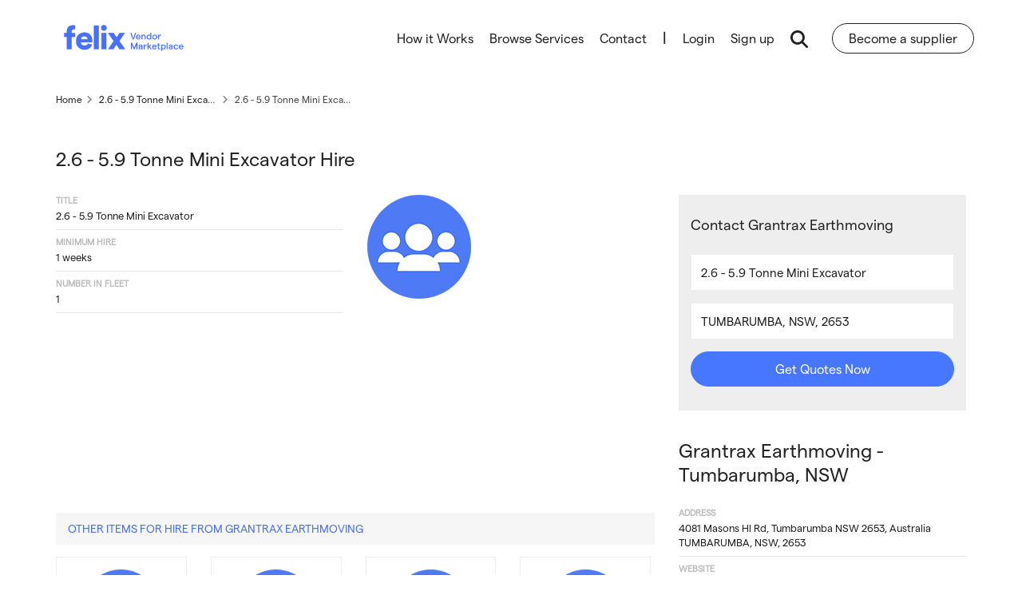

--- FILE ---
content_type: text/html; charset=UTF-8
request_url: https://marketplace.felix.net/hire/26-59-tonne-mini-excavator-491051
body_size: 6411
content:
<!DOCTYPE html>
<html lang="en">
    <head>
        <meta charset="utf-8">
        <meta http-equiv="X-UA-Compatible" content="IE=edge">
        <title>2.6 - 5.9 Tonne Mini Excavator Hire - Grantrax Earthmoving - Felix Vendor Marketplace</title>

                    <meta name="robots" content="index,follow,noodp,noydir">
        
        <meta name="description" content="Get quotes on 2.6 - 5.9 Tonne Mini Excavator for hire from Grantrax Earthmoving in Tumbarumba, NSW.">
        <meta name="keywords" content="mining, earthmoving, construction machinery, plant, equipment, hire, rental, plantminer, 2.6 - 5.9 Tonne Mini Excavator, 2.6 - 5.9 Tonne Mini Excavator, Excavator, Grantrax Earthmoving, Tumbarumba">
        <meta name="viewport" content="width=device-width, initial-scale=1.0, user-scalable=1">
        <meta name="apple-mobile-web-app-capable" content="yes">
        <meta name="apple-mobile-web-app-title" content="Felix Vendor Marketplace">
        <meta name="geo.region" content="AU">

        <meta property="og:type" content="website">
        <meta property="og:title" content="2.6 - 5.9 Tonne Mini Excavator Hire - Grantrax Earthmoving - Felix Vendor Marketplace">
        <meta property="og:image" content="https://marketplace.felix.net/assets/app/images/felix-marketplace.svg">
        <meta property="og:description" content="Get quotes on 2.6 - 5.9 Tonne Mini Excavator for hire from Grantrax Earthmoving in Tumbarumba, NSW.">

                    <meta property="og:url" content="https://marketplace.felix.net/hire/26-59-tonne-mini-excavator-491051">
            <link rel="canonical"  href="https://marketplace.felix.net/hire/26-59-tonne-mini-excavator-491051" />
        
        <link rel="shortcut icon" href="https://marketplace.felix.net/assets/app/images/favicon-felix.ico" />
        <link rel="apple-touch-icon" href="https://marketplace.felix.net/assets/app/images/apple-touch-icon-felix.png" />
        <link rel="preload" href="https://static.felix.net/assets/app/fonts/WEB/Matter-Regular.woff2" as="font" type="font/woff2" crossorigin />
        <link rel="preload" href="https://static.felix.net/assets/app/fonts/WEB/Matter-Medium.woff2" as="font" type="font/woff2" crossorigin />
        <link href="https://static.felix.net/assets/app/fonts/WEB/Matter-Regular.woff" as="font" type="font/woff" />
        <link href="https://static.felix.net/assets/app/fonts/WEB/Matter-Medium.woff" as="font" type="font/woff" />
        <link rel="preload" href="https://fonts.googleapis.com/css?family=Roboto:400,700&display=swap" as="style" media="all" />
				<link type="text/css" rel="stylesheet" href="https://fonts.googleapis.com/css?family=Roboto:400,700&display=swap" media="all" />
        
        <link rel="preload" href="https://assets.felix.net/63.1.5/scripts-public/build/libs/flexslider-df757c10d61db76d72f3a1aa5ba02880.css" as="style" media="all" />
				<link type="text/css" rel="stylesheet" href="https://assets.felix.net/63.1.5/scripts-public/build/libs/flexslider-df757c10d61db76d72f3a1aa5ba02880.css" media="all" />
<link rel="preload" href="https://assets.felix.net/63.1.5/scripts-public/build/libs/swiper-bundle-bc897837ade131191e5a58abe29741a5.css" as="style" media="all" />
				<link type="text/css" rel="stylesheet" href="https://assets.felix.net/63.1.5/scripts-public/build/libs/swiper-bundle-bc897837ade131191e5a58abe29741a5.css" media="all" />
<link rel="preload" href="https://assets.felix.net/63.1.5/styles-public/build/public/master-5d2a63fe8f9f40e1647cb6d9297f5022.css" as="style" media="all" />
				<link type="text/css" rel="stylesheet" href="https://assets.felix.net/63.1.5/styles-public/build/public/master-5d2a63fe8f9f40e1647cb6d9297f5022.css" media="all" />
<link rel="preload" href="https://assets.felix.net/63.1.5/styles-public/build/public/bootstrap-c5acbb8e0d5776106b5643b6da961c6f.css" as="style" media="all" />
				<link type="text/css" rel="stylesheet" href="https://assets.felix.net/63.1.5/styles-public/build/public/bootstrap-c5acbb8e0d5776106b5643b6da961c6f.css" media="all" />
<link rel="preload" href="https://assets.felix.net/63.1.5/styles-public/build/public/public-e6b14b96dbef98bbbf40c9e9f416b881.css" as="style" media="all" />
				<link type="text/css" rel="stylesheet" href="https://assets.felix.net/63.1.5/styles-public/build/public/public-e6b14b96dbef98bbbf40c9e9f416b881.css" media="all" />        <link rel="stylesheet" href="https://assets.felix.net/63.1.5/scripts-public/build/libs/jquery.jscrollpane-e219eecc84adbb5eab9e0547fb3cb276.css" media="all">
				<noscript>
					<link rel="stylesheet" href="https://assets.felix.net/63.1.5/scripts-public/build/libs/jquery.jscrollpane-e219eecc84adbb5eab9e0547fb3cb276.css" media="screen">
				</noscript>
<link rel="stylesheet" href="https://assets.felix.net/63.1.5/scripts-public/build/libs/bootstrap-datetimepicker-3d50c4c73bf05aab8b8265c24453b260.css" media="all">
				<noscript>
					<link rel="stylesheet" href="https://assets.felix.net/63.1.5/scripts-public/build/libs/bootstrap-datetimepicker-3d50c4c73bf05aab8b8265c24453b260.css" media="screen">
				</noscript>
<link rel="stylesheet" href="https://assets.felix.net/63.1.5/scripts-public/build/libs/select2.min-9f54e6414f87e0d14b9e966f19a174f9.css" media="all">
				<noscript>
					<link rel="stylesheet" href="https://assets.felix.net/63.1.5/scripts-public/build/libs/select2.min-9f54e6414f87e0d14b9e966f19a174f9.css" media="screen">
				</noscript>
<link rel="stylesheet" href="https://assets.felix.net/63.1.5/styles-public/build/public/vendor-85f7f9105da589804b168de5510536c8.css" media="all">
				<noscript>
					<link rel="stylesheet" href="https://assets.felix.net/63.1.5/styles-public/build/public/vendor-85f7f9105da589804b168de5510536c8.css" media="screen">
				</noscript>
<link rel="stylesheet" href="https://assets.felix.net/63.1.5/styles-public/build/public/pages/homepage-e7d1ef8e058e717a3e570a31dc12be70.css" media="all">
				<noscript>
					<link rel="stylesheet" href="https://assets.felix.net/63.1.5/styles-public/build/public/pages/homepage-e7d1ef8e058e717a3e570a31dc12be70.css" media="screen">
				</noscript>
        <script src="https://cdn.productreview.com.au/assets/widgets/loader.js" async></script>
        <!--[if lte IE 9]>
            <link rel="preload" href="https://assets.felix.net/63.1.5/styles-public/build/ie-bf27227e08eb12997b6c3b16a6a38537.css" as="style" media="all" />
				<link type="text/css" rel="stylesheet" href="https://assets.felix.net/63.1.5/styles-public/build/ie-bf27227e08eb12997b6c3b16a6a38537.css" media="all" />        <![endif]-->

        <!--[if lt IE 9]>
                    <![endif]-->

        <script src="https://maps.googleapis.com/maps/api/js?key=AIzaSyAkDW_lQJhGZRuxCjpb1yTLfpsUVIiQc4Y" ></script>
        <script src="https://assets.felix.net/63.1.5/scripts-public/build/libs/jquery.min-2c872dbe60f4ba70fb85356113d8b35e.js" ></script>
<script src="https://assets.felix.net/63.1.5/scripts-public/build/components/script-356816f2de7acf08e81e6ea625955ad2.js" ></script>
<script src="https://assets.felix.net/63.1.5/scripts-public/build/scripts/gclid-eddb31291dd55f2692856b00fd7da8ab.js" ></script>
<script src="https://assets.felix.net/63.1.5/scripts-public/build/static_pages-10bfe431e0fb37fba1adcebbbfda52b8.js" ></script>        <script src="https://kit.fontawesome.com/e2cd0ef7a3.js" crossorigin="anonymous"></script>
                <script type="text/javascript">
            (function(c,l,a,r,i,t,y){
                c[a]=c[a]||function(){(c[a].q=c[a].q||[]).push(arguments)};
                t=l.createElement(r);t.async=1;t.src="https://www.clarity.ms/tag/"+i;
                y=l.getElementsByTagName(r)[0];y.parentNode.insertBefore(t,y);
                })(window, document, "clarity", "script", "54ly79vafd");
        </script>
            </head>

    <body class="public_site item_preview" >
                <noscript><iframe src="https://www.googletagmanager.com/ns.html?id=GTM-NMHL9XM" title="" height="0" width="0" class="main-template-img-hide"></iframe></noscript>
        
        <noscript>
            <img src="//bat.bing.com/action/0?ti=5577156&Ver=2" height="0" width="0" class="main-template-img-hide" alt="">
        </noscript>

                <div id="site-canvas">
            <div class="wrapper public_site-page-target">
                <input type="hidden" id="environment" value="production" />
                <input type="hidden" id="envEnvironment" value="production" />
                <input type="hidden" id="envAssetsFolder" value="63.1.5" />
                <input type="hidden" id="gtManagerCode" value="GTM-NMHL9XM" />

                <input type="hidden" id="baseUrl" value="https://marketplace.felix.net/" />
                <input type="hidden" id="apiUrl" value="https://" />
                <input type="hidden" id="fileUploaderDebug" value="false" />
                <input type="hidden" id="gaCode" value="UA-39563265-1" />
                <input type="hidden" id="gaDomain" value="www.felix.net" />
                <input type="hidden" id="jsDomain" value="pmau" />

                <input type="hidden" id="prsBrandId" value="3a087c03-4a58-3ccc-9751-b59534f6969b" />

                <div id="fb-root"></div>

<header>
    <div id="header">
        <div class="container">
            <a class="logo" href="https://marketplace.felix.net/">
                <span>
                    <object data="https://marketplace.felix.net/assets/public/images/felix-marketplace.svg" type="image/svg+xml">felix-marketplace</object>
                </span>
            </a>

            <nav id="site-nav">
                <ul class="main-nav main-nav-hide">
                    <li class="home "><a href="https://marketplace.felix.net/">Home</a></li>
                    <li data-pm-source="menu-links" >
                        <a href="https://marketplace.felix.net/how-it-works" data-pm-source="menu-link-hiw">How it Works</a>                    </li>
                    <li data-pm-source="menu-links" >
                        <a href="https://marketplace.felix.net/browse-plant-and-equipment" data-pm-source="page-browse-all-services">Browse Services</a>                    </li>
                    <li data-pm-source="menu-links" class="hidden-md hidden-lg">
                        <a href="https://mp.felix.net/become-a-vendor" data-pm-source="menu-link-bas">Become a Supplier</a>
                    </li>

                    <li data-pm-source="menu-links" class="menu-link-contact">
                        <a href="https://marketplace.felix.net/contact/" data-pm-source="menu-link-contact">Contact</a>                    </li>

                    <li class="login-border">|</li>
                    <li>
                        <a data-pm-source="toolbar-account-links" class="login" href="https://marketplace.felix.net/auth/login">Login</a>
                    </li>
                    <li>
                        <a data-pm-source="toolbar-account-links" id="account-register" class="register" href="https://marketplace.felix.net/register">Sign up</a>
                    </li>

                    <li>
                        <a class="search-launch-btn" data-pm-source="search-launch-btn"><em class="fa search-symbol fa-search" aria-hidden="true"></em></a>
                    </li>

                    <li class="search-launch-wrap">
                        <a href="https://mp.felix.net/become-a-vendor">Become a supplier</a>
                    </li>
                </ul>

                <ul class="search-nav search-nav-hide header-hide" data-pm-source="top-search-form">
                    <li class="search-expand">
                        <form action="/get-quotes-now" method="get" id="agqn-feed-header" autocomplete="on" data-pm-source="top-search-form-agqn">
                                                        <input type="hidden" id="category_id_header" name="category-id">
                            <input type="hidden" id="location_id_header" name="location-id">
                            <input type="text" class="search-fields-top autosuggest" data-url="/global/public_search/keyword/TRUE/public" data-type="keyword" name="q" id="keyword_suggest" placeholder="What do you need?" value="" data-pm-source="top-search-form-keyword" >
                            <input type="text" class="search-fields-top autosuggest" data-type="location" name="location" id="location_suggest" data-set-id="location-id-header" placeholder="Where do you need it?" value="" data-pm-source="top-search-form-location">
                            <input type="hidden" name="location-id" id="state_details_id_suggest" />
                            <button class="search-expand-button" id="search-button"><em class="fa fa-search" aria-hidden="true"></em><span>Get quotes now</span></button>
                            <button type="button" class="search-expand-button close-icn">
                                <em class="fa fa-times" aria-hidden="true"></em>
                            </button>
                        </form>
                    </li>
                </ul>
            </nav>

            <a href="javascript:;" rel="nofollow" class="menu-toggle-search hidden-md hidden-lg"><em class="fa search-symbol fa-search" aria-hidden="true"></em></a>
            <em class="mobile-close fa fa-times"></em>
            <a href="javascript:;" rel="nofollow" class="toggle-mobile-menu hidden-md hidden-lg menu-toggle"><span></span></a>
        </div>
    </div>

    <div id="search">
        <form action="https://marketplace.felix.net/search/" method="POST" class="site-search" enctype="multipart/form-data" role="form" id="top-search-form" accept-charset="utf-8">
<input type="hidden" name="_csrf" value="c855fffc4d6b64be21e9f8cea87b8328" />                                           
            <div class="container">
                                <input type="hidden" name="iscat" id="iscat" value="0" />
                <input type="hidden" name="issup" id="issup" value="0" />
                <input type="hidden" name="keyword_check" id="keyword_check" value="" />
                <input type="hidden"  id="cat_slug" value="" />
                <input type="hidden"  id="sub_cat_slug" value="" />
                <input type="hidden"  id="loc_slug" value="" />
                <input type="hidden"  id="sup_slug" value="" />
                <input type="hidden" name="contractor" id="cat_contractor" value="">
                <input type="hidden" name="category" id="category" value="" data-slug="cat_slug" />
                <input type="hidden"  id="sub_category" value="" data-slug="sub_cat_slug" />
                <input type="hidden"  id="category_slug1" value="" />
                <input type="hidden"  id="category_id1" value="" data-slug="category1" />
                <input type="hidden"  id="category_slug2" value="" />
                <input type="hidden"  id="category_id2" value="" data-slug="category2" />
                <input type="hidden"  id="category_slug3" value="" />
                <input type="hidden"  id="category_id3" value="" data-slug="category3" />
                <input type="hidden"  id="supplier" value="" data-slug="sup_slug" />
                <div class="row search-fields">
                    <div class="col-sm-3">
                        <input type="text" data-set-cat-slug="#cat_slug" data-pm-source="gqn-search-header-category" class="form-control form-control-lge autosuggest" data-url="/global/public_search/keyword/TRUE/public" data-type="keyword"  id="keyword" placeholder="Search by Category or Business Name" value="">
                    </div>

                    <div class="col-sm-3">
                        <input type="text" data-set-slug="#loc_slug" data-pm-source="gqn-search-header-location" class="form-control form-control-lge autosuggest" data-type="location"  id="location" placeholder="Suburb or Town" value="">
                        <input type="hidden" name="state_details_id" id="state_details_id" />
                    </div>

                    <div class="col-sm-2">
                        <select name="hire_type" data-pm-source="gqn-search-header-hire-type" id="hire_type" class="hire_type1 form-control form-control-lge">
                            <option value="0" selected>Hire Type</option>
                            <option value="1" >Dry</option>
                            <option value="2" >Wet</option>
                        </select>
                        <span></span>
                    </div>

                    <div class="col-sm-2 search-submit">
                        <button class="btn ripple btn-md btn-full" id="search-button-header">Search</button>
                    </div>

                    <div class="col-sm-2 cats-dropdown">
                        <a href="javascript:;" class="plantminer-dropdown-toggle cats-dropdown-toggle">
                            <div class="detail-container">
                                <div class="description">Browse by</div>
                                <div class="detail">Category</div>
                            </div>
                            <span class="btn ripple btn-sm btn-icon"><em class="fa fa-caret-down"></em></span>
                        </a>

                        <ul class="dropdown-menu dropdown-menu-right">
                                                        <li class="browse-all"><a href="https://marketplace.felix.net/browse-plant-and-equipment">Browse all Categories <em class="fa fa-caret-right"></em></a></li>
                        </ul>
                    </div>
                </div>

                <div class="text-center pad-top hidden-sm hidden-md hidden-lg">
                    <a class="contact-panel" href="tel:1300550434" data-ga="header-search">
                        <em class="fa fa-phone fa-flip-horizontal"></em>
                        <div class="description">Need More Information?</div>
                        <div class="detail">1300 550 434</div>
                    </a>
                </div>
            </div>
        </form>    </div>
</header>

                <div class="main-content public-content not-pepp-page">
                    <div class="slice">
	<div class="container">
				<div class="breadcrumbs">
			<ol itemscope itemtype="https://schema.org/BreadcrumbList">
				<li itemprop="itemListElement" itemscope itemtype="https://schema.org/ListItem">
					<a href="https://marketplace.felix.net/" class="breadcrum_search" itemprop="item" >
						<span itemprop="name">Home</span>
					</a>
                    <meta itemprop="position" content="1" />
				</li>

														<li itemprop="itemListElement" itemscope
                        itemtype="https://schema.org/ListItem">
						<a href="https://marketplace.felix.net/26-59-tonne-mini-excavator-hire" class="breadcrum_search" itemprop="item">
							<span itemprop="name">2.6 - 5.9 Tonne Mini Excavator</span>
						</a>
                        <meta itemprop="position" content="2" />
					</li>
				
				<li>
					<span>2.6 - 5.9 Tonne Mini Excavator</span>
                    <meta itemprop="position" content="3" />
				</li>
			</ol>
		</div>
				<div class="row pad-top-lg pad-btm-lg">
			<div class="pad-btm-sm">
				<div class="col-sm-8 col-xs-12 col-md-12">
					<h1 class="h4 no-mar pad-btm-md"><span itemprop="name">2.6 - 5.9 Tonne Mini Excavator</span> Hire</h1>
				</div>
				<div class="col-sm-4 pad-btm-md btn-mobile-wrap">
					<a href="#agqn-feed" class="btn ripple btn-full btn-md scroll-link">Enquire about this item</a>
				</div>
                <div class="clearfix"></div>
			</div>
			<div class="col-md-8">

				<div class="row">
					<div class="col-md-6">
						<dl class="list-impact mar-btm">
															<dt>Title</dt>
								<dd>2.6 - 5.9 Tonne Mini Excavator</dd>
																																										
															<dt><span>Minimum Hire </span></dt>
								<dd>
									<span>
										1 weeks									</span>
								</dd>
																																				<dt><span>Number in Fleet</span></dt>
								<dd><span class="type">1</span></dd>
														
						</dl>
					</div>
					<div class="col-md-6">
						<div class="slider slider-small slider-simple-nav">
							<ul class="slides">
																	<img loading="lazy" class="lazyloading" data-src="/assets/app/images/felix-logo-circle-large.png" alt="2.6 - 5.9 Tonne Mini Excavator for hire" class="img-responsive" width="auto" height="auto"/>
															</ul>
						</div>
					</div>
					<div class="col-xs-12 mar-btm-md">
    						<section class="section-search no-shad accordion" role="tablist" aria-multiselectable="false">
	    							<div class="panel panel-default mar-btm">
	    								<div class="panel-collapse" itemprop="description" id="moreInfo" role="tabpanel" aria-labelledby="moreInfoHead">
	    									<div class="formatted">
		    									<div class="ft-light">
		    												    									</div>
	    									</div>
	    								</div>
	    							</div>
    						</section>
    					</div>
					<div class="col-xs-12 pad-top-lg">

                            						<div class="section-search-detail hidden-sm hidden-xs">
    							<div class="section-search no-shad flat ">
    								<div class="row header">
    	                               <h2 class="col-xs-12 title">Other items for hire from Grantrax Earthmoving</h2>
    								</div>

    								<div class="items-list flex-container wrap align-flex-start row">

    		        					            								<a href="https://marketplace.felix.net/hire/track-skid-steer-posi-track-945817">
            									        											<img loading="lazy" class="lazyloading" data-src="/assets/app/images/felix-logo-circle-large.png" alt="No Image Yet" width="100" height="75"/>
        										            									<p class="title text-center">Track Skid Steer / Posi Track</p>
            								</a>
    	        						            								<a href="https://marketplace.felix.net/hire/6-10-tonne-tipper-truck-single-body-bogie-491052">
            									        											<img loading="lazy" class="lazyloading" data-src="/assets/app/images/felix-logo-circle-large.png" alt="No Image Yet" width="100" height="75"/>
        										            									<p class="title text-center">6 - 10 Tonne Tipper Truck (Single Body / Bogie)</p>
            								</a>
    	        						            								<a href="https://marketplace.felix.net/hire/truck-dog-945812">
            									        											<img loading="lazy" class="lazyloading" data-src="/assets/app/images/felix-logo-circle-large.png" alt="No Image Yet" width="100" height="75"/>
        										            									<p class="title text-center">Truck &amp; Dog</p>
            								</a>
    	        						            								<a href="https://marketplace.felix.net/hire/120-130-140-160-grader-or-equivalent-945799">
            									        											<img loading="lazy" class="lazyloading" data-src="/assets/app/images/felix-logo-circle-large.png" alt="No Image Yet" width="100" height="75"/>
        										            									<p class="title text-center">120, 130, 140, 160 Grader (or equivalent)</p>
            								</a>
    	        						            								<a href="https://marketplace.felix.net/hire/21-25-tonne-excavator-491050">
            									        											<img loading="lazy" class="lazyloading" data-src="/assets/app/images/felix-logo-circle-large.png" alt="No Image Yet" width="100" height="75"/>
        										            									<p class="title text-center">21 - 25 Tonne Excavator</p>
            								</a>
    	        						            								<a href="https://marketplace.felix.net/hire/d8-dozer-or-equivalent-945816">
            									        											<img loading="lazy" class="lazyloading" data-src="/assets/app/images/felix-logo-circle-large.png" alt="No Image Yet" width="100" height="75"/>
        										            									<p class="title text-center">D8 Dozer (or equivalent)</p>
            								</a>
    	        						
    								</div>
    							</div>
    						</div>
                        					</div>

				</div>
			</div>
			<div class="col-md-4">
				<form action="/get-quotes-now" method="get" id="agqn-feed" class="impact-form">
	<h5 class="h5 h-reg pad-btm">Contact Grantrax Earthmoving</h5>
	<div class="form-group">
		<input type="text" id="gqn-category" class="form-control form-control-lge autosuggest" data-type="category" data-set-sub-cat="#category-id" value="2.6 - 5.9 Tonne Mini Excavator" placeholder="Search Category" />
		<input type="hidden" id="category-id" name="category-id" value="987" />
	</div>
	<div class="form-group">
		<input type="text" id="gqn-location" class="form-control form-control-lge autosuggest" data-type="location" data-set-id="#location-id" placeholder="Postcode or Suburb" value="TUMBARUMBA, NSW, 2653" />
		<input type="hidden" id="location-id" name="location-id" value="4118" />
	</div>
	<div class="form-group text-center">
		<button type="submit" class="btn ripple font-rg btn-md btn-full plantminer-itl">Get Quotes Now</button>
	</div>
	<input type="hidden" name="from_enquire" value="Item Profile">
</form>
                <h1 class="h4 mar-top-lg"><a class="link-tag" href="https://marketplace.felix.net/supplier-grantrax-earthmoving-47065"><span itemprop="name">Grantrax Earthmoving</span> - Tumbarumba, NSW</a></h1>
                <br>
                <div class="list-impact" itemprop="address" itemscope itemtype="http://schema.org/PostalAddress">
                    <dl>
    <dt>Address</dt>
    <dd>
                    <span class="streetAddress" itemprop="streetAddress">
                                4081 Masons Hl Rd, Tumbarumba NSW 2653, Australia            </span><br/>
                <span itemprop="addressLocality">TUMBARUMBA</span>, <span itemprop="addressRegion">NSW</span>, <span itemprop="postalCode">2653</span>    </dd>
            <dt>Website</dt>
        <dd>
            <a title="Website" href="http://Grantrax.com.au" target="_blank" rel="noopener">
                Grantrax.com.au            </a>
        </dd>
    
    </dl>
                </div>
				<div class="section-search-detail pad-btm mar-top-lg">
					<div class="pmmap" data-address="4081 Masons Hill Road, TUMBARUMBA, 2653 Australia" data-zoom="8">
						<div class="pmmap__loading font-lg">
							<i class="fa fa-spin fa-spinner fa-2x" aria-hidden="true"></i>
						</div>
					</div>
				</div>
			</div>
		</div>
	</div>
</div>
                </div>

                <footer id="footer" class="footer-not-pepp">
    <div class="container footer-main ft-light">
        <div class="row">
            <div class="col-xs-12 col-md-12">
                <ul class="links logo-footer">
                    <li>
                    <a href="https://marketplace.felix.net/">
                        <object data="https://marketplace.felix.net/assets/public/images/felix-marketplace.svg" type="image/svg+xml">felix-marketplace</object>
                    </a>
                    </li>
                </ul>

                <ul class="links">
                    <li data-pm-source="footer-links"><a href="https://marketplace.felix.net/">Home</a></li>
                    <li data-pm-source="footer-links"><a href="https://marketplace.felix.net/how-it-works/">How it Works</a></li>
                </ul>

                <ul class="links">
                    <li data-pm-source="footer-links"><a href="https://marketplace.felix.net/get-quotes-now/">Get Quotes Now</a></li>
                    <li data-pm-source="footer-links"><a href="https://mp.felix.net/become-a-vendor">Become a Supplier</a></li>
                    <li data-pm-source="footer-links"><a href="/browse-plant-and-equipment">Browse Services</a></li>
                </ul>

                <ul class="links">
                    <li data-pm-source="footer-links"><a href="https://www.felix.net/about">About Us</a> </li>
                    <li data-pm-source="footer-links"><a href="https://marketplace.felix.net/contact">Contact Us</a></li>
                    <li data-pm-source="footer-links">
                        <a
                            target="_blank"
                            rel="noopener noreferrer"
                            href="https://www.felix.net/security"
                        >
                            Software Security
                        </a>
                    </li>
                </ul>

                <ul class="links">
                    <li data-pm-source="footer-links"><a href="http://www.felix.net/project-news">Project News</a></li>
                    <li data-pm-source="footer-links"><a href="https://www.felix.net/blog/plantminer-felix-merge">PlantMiner is now Felix </a></li>
                </ul>
            </div>

            <div class="col-xs-12 col-md-12 desktop-bottom-footer">
                <div class="footer-text">
                    <a href="https://www.felix.net/privacy-policy">Privacy Policy</a> | <a href="https://www.felix.net/terms-of-use-felix">Terms of Use</a> | <a href="https://www.felix.net/data-processing-agreement-felix">Data Processing Agreement</a> | <a href="https://www.felix.net/cookie-policy">Cookie Policy</a>
                    <p>© 2025 Felix Software</p>
                </div>
                <div class="social-footer">
                    <a class="icon-social icon-linkedin"
                        target="_blank"
                        rel="noopener noreferrer"
                        href="https://www.linkedin.com/company/felix-vendor-marketplace">
                        <i class="fab fa-linkedin fa-1x" aria-hidden="true"></i>
                    </a>

                    <a class="icon-social icon-facebook"
                        target="_blank"
                        rel="noopener noreferrer"
                        href="https://www.facebook.com/FelixVendorMarketplace">
                        <i class="fab fa-facebook fa-1x" aria-hidden="true"></i>
                    </a>

                    <a class="icon-social icon-twitter"
                        target="_blank"
                        rel="noopener noreferrer"
                        href="https://twitter.com/felix_software">
                        <i class="fab fa-twitter fa-1x" aria-hidden="true"></i>
                    </a>

                    <a class="icon-social icon-facebook"
                        target="_blank"
                        rel="noopener noreferrer"
                        href="https://www.instagram.com/felix.marketplace">
                        <i class="fab fa-instagram" aria-hidden="true"></i>
                    </a>
                </div>
            </div>

            <div class="col-xs-12 col-md-12 mobile-bottom-footer">
                <h6>Connect with us</h6>
                <div class="social-footer">
                    <a class="icon-social icon-linkedin"
                        target="_blank"
                        rel="noopener noreferrer"
                        href="https://www.linkedin.com/company/felix-vendor-marketplace">
                        <i class="fab fa-linkedin fa-1x" aria-hidden="true"></i>
                    </a>

                    <a class="icon-social icon-facebook"
                        target="_blank"
                        rel="noopener noreferrer"
                        href="https://www.facebook.com/FelixVendorMarketplace">
                        <i class="fab fa-facebook fa-1x" aria-hidden="true"></i>
                    </a>

                    <a class="icon-social icon-twitter"
                        target="_blank"
                        rel="noopener noreferrer"
                        href="https://twitter.com/felix_software">
                        <i class="fab fa-twitter fa-1x" aria-hidden="true"></i>
                    </a>

                    <a class="icon-social icon-facebook"
                        target="_blank"
                        rel="noopener noreferrer"
                        href="https://www.instagram.com/felix.marketplace">
                        <i class="fab fa-instagram" aria-hidden="true"></i>
                    </a>
                </div>
                <div class="footer-text">
                    <a href="https://www.felix.net/privacy-policy">Privacy Policy</a> | <a href="https://www.felix.net/terms-of-use-felix">Terms of Use</a> | <a href="https://www.felix.net/data-processing-agreement-felix">Data Processing Agreement</a> | <a href="https://www.felix.net/cookie-policy">Cookie Policy</a>
                    <p>© 2025 Felix Software</p>
                </div>
            </div>
        </div>
    </div>
</footer>
            </div>
        </div>

        <script src="https://assets.felix.net/63.1.5/scripts-public/build/libs/lazysizes.min-45bacd312d5098b4b59f563d8756c15d.js" ></script>
<script src="https://assets.felix.net/63.1.5/scripts-public/build/libs/jquery-migrate.min-fad78486d895a1cb63d4d7259ddcbef8.js" ></script>
<script src="https://assets.felix.net/63.1.5/scripts-public/build/libs/jquery.validate.min-f15265a2f8ea0a5b33d365b32582a700.js" ></script>
<script src="https://assets.felix.net/63.1.5/scripts-public/build/libs/bootstrap.min-2f34b630ffe30ba2ff2b91e3f3c322a1.js" ></script>
<script src="https://assets.felix.net/63.1.5/scripts-public/build/libs/bootstrap-datepicker-e5156d71a0105535d48431b31fe1b198.js" ></script>
<script src="https://assets.felix.net/63.1.5/scripts-public/build/libs/typeahead.bundle.min-474b2be117d091d2ed2bae0be4ce329c.js" ></script>
<script src="https://assets.felix.net/63.1.5/scripts-public/build/libs/jquery.flexslider-min-f17eeb653405c3278c9663506eaa1884.js" ></script>
<script src="https://assets.felix.net/63.1.5/scripts-public/build/libs/swiper-bundle.min-6cf353c3b8738cded0ecaf2100e7da1e.js" ></script>
<script src="https://assets.felix.net/63.1.5/scripts-public/build/libs/jquery-ff3ebe3efb03b5896f3c7d8d3ed008c7.jscrollpane.min.js" ></script>
<script src="https://assets.felix.net/63.1.5/scripts-public/build/libs/jquery.mousewheel-456d5c5a28ee293605e1bd722edd2429.js" ></script>
<script src="https://assets.felix.net/63.1.5/scripts-public/build/libs/mwheelIntent-3d22ec7b158eb1a1518a11f4124f5ff4.js" ></script>
<script src="https://assets.felix.net/63.1.5/scripts-public/build/scripts/analytics-5aade6435aab70f75786d449f1aa1f2f.js" ></script>
<script src="https://assets.felix.net/63.1.5/scripts-public/build/components/main_template-40f171102eb23319e91b2b8c088bb033.js" ></script>
<script src="https://assets.felix.net/63.1.5/scripts-public/build/components/nav-466c8597aa32c457c298b8e5dcadd1a4.js" ></script>
<script src="https://assets.felix.net/63.1.5/scripts-public/build/components/forms-682cde00e1c00bea11689f1fa55bc3ba.js" ></script>
<script src="https://assets.felix.net/63.1.5/scripts-public/build/components/scroll-panes-be8ba5e7b0313a5ef94e8c1c5313ed89.js" ></script>
<script src="https://assets.felix.net/63.1.5/scripts-public/build/components/tooltips-2c7a74a44af1b1864619e5dbc3a2255a.js" ></script>
<script src="https://assets.felix.net/63.1.5/scripts-public/build/components/modal-d25ccd4f2d05c265f43382fd92128c2d.js" ></script>
<script src="https://assets.felix.net/63.1.5/scripts-public/build/components/feedback-c533b7a499eb5541b419dbb8105a2b0f.js" ></script>
<script src="https://assets.felix.net/63.1.5/scripts-public/build/components/autosuggest-af4b90e6422a176af4c8adc635bbbeeb.js" ></script>
<script src="https://assets.felix.net/63.1.5/scripts-public/build/components/search-6b59d339c03996adb50291ca3aea234e.js" ></script>
<script src="https://assets.felix.net/63.1.5/scripts-public/build/components/sliders-fa4b2078bed02c4b4c8cdc46685c3e8f.js" ></script>
<script src="https://assets.felix.net/63.1.5/scripts-public/build/components/swiper-e41477a85d0e055acf90fe7adeb04d45.js" ></script>
<script src="https://assets.felix.net/63.1.5/scripts-public/build/components/utils-91e6d5e6eaa31511ece88e6edb9c4075.js" ></script>
<script src="https://assets.felix.net/63.1.5/scripts-public/build/components/sticky-6f53da6e9f42aeb9da80e6e421abb590.js" ></script>
<script src="https://assets.felix.net/63.1.5/scripts-public/build/components/svg-f63d0a1dc8c52d5ad50cafa2d2e02fa6.js" ></script>
<script src="https://assets.felix.net/63.1.5/scripts-public/build/components/public-pages-80aa3974e859eb9c2152893c6b82ca92.js" ></script>
<script src="https://assets.felix.net/63.1.5/scripts-public/build/components/public-nav-9eefcefe4929b2c71ffefe508ccf054b.js" ></script>
<script src="https://assets.felix.net/63.1.5/scripts-public/build/scripts/add-to-homescreen-d3e1840918399afd2a916801a5d97228.js" ></script>
<script src="https://assets.felix.net/63.1.5/scripts-public/build/components/member_profile-32d528d15577522135754b9fdf546819.js" ></script>
<script src="https://assets.felix.net/63.1.5/scripts-public/build/components/animated-form-06b0c033d7005f5835c3ba21c6062d82.js" ></script>
<script src="https://assets.felix.net/63.1.5/scripts-public/build/libs/select2.min-0f64f3a3a0c620a6756d36abaff1b4a6.js" ></script>
<script src="https://assets.felix.net/63.1.5/scripts-public/build/utils/lazyload-detect-16f4a1ef64cf649bf7ff467b98477439.js" ></script>        <script src="https://assets.felix.net/63.1.5/scripts-public/build/enquiry_forms-9d95f6b688be92544f2fb01635982a47.js" ></script>        <script src="https://assets.felix.net/63.1.5/scripts-public/build/maps-1e1a48a38098235ca2aedadfa0ae1106.js"  defer></script>    </body>
</html>


--- FILE ---
content_type: text/css
request_url: https://assets.felix.net/63.1.5/styles-public/build/public/master-5d2a63fe8f9f40e1647cb6d9297f5022.css
body_size: 4796
content:
#site-canvas{overflow:hidden}.wrapper{width:100%;-webkit-transition:all 250ms cubic-bezier(0.19, 0.84, 0.64, 0.94) 0ms;-moz-transition:all 250ms cubic-bezier(0.19, 0.84, 0.64, 0.94) 0ms;-o-transition:all 250ms cubic-bezier(0.19, 0.84, 0.64, 0.94) 0ms;transition:all 250ms cubic-bezier(0.19, 0.84, 0.64, 0.94) 0ms;-webkit-backface-visibility:hidden}.wrapper.open{-webkit-transition:all 250ms cubic-bezier(0.19, 0.84, 0.64, 0.94) 0ms;-moz-transition:all 250ms cubic-bezier(0.19, 0.84, 0.64, 0.94) 0ms;-o-transition:all 250ms cubic-bezier(0.19, 0.84, 0.64, 0.94) 0ms;transition:all 250ms cubic-bezier(0.19, 0.84, 0.64, 0.94) 0ms;-webkit-backface-visibility:hidden}.wrapper.open #header{position:static}.wrapper.open #header #site-nav{display:block;opacity:1;z-index:2;top:0;background-image:url(https://static.felix.net/assets/public/images/bg-flat.png);-webkit-transition:all 250ms cubic-bezier(0.19, 0.84, 0.64, 0.94) 0ms;-moz-transition:all 250ms cubic-bezier(0.19, 0.84, 0.64, 0.94) 0ms;-o-transition:all 250ms cubic-bezier(0.19, 0.84, 0.64, 0.94) 0ms;transition:all 250ms cubic-bezier(0.19, 0.84, 0.64, 0.94) 0ms;-webkit-backface-visibility:hidden}.wrapper.open #header #site-nav .login-border{display:none}.wrapper.open #header #site-nav .hide-group{display:none}.wrapper.open #header #site-nav .cats-dropdown{display:block;padding:0;text-align:left}.wrapper.open #header #site-nav .cats-dropdown .fa{float:right}.wrapper.open #header #site-nav .cats-dropdown .cats-dropdown-toggle{background:none;padding:20px 0}.wrapper.open #header #site-nav .cats-dropdown .dropdown-menu{background:#222;margin-top:0;border-radius:0;padding:75px 35px 35px 35px;top:0;width:100%;left:1200px;border-bottom:0;-webkit-column-count:1;-moz-column-count:1;column-count:1;z-index:7;-webkit-transition:all 250ms cubic-bezier(0.19, 0.84, 0.64, 0.94) 0ms;-moz-transition:all 250ms cubic-bezier(0.19, 0.84, 0.64, 0.94) 0ms;-o-transition:all 250ms cubic-bezier(0.19, 0.84, 0.64, 0.94) 0ms;transition:all 250ms cubic-bezier(0.19, 0.84, 0.64, 0.94) 0ms;-webkit-backface-visibility:hidden}.wrapper.open #header #site-nav .cats-dropdown .dropdown-menu .title-services{font-size:16px;font-weight:bold;border-bottom:1px dashed #fff;color:#4c71ee;padding:20px 0}.wrapper.open #header #site-nav .cats-dropdown .dropdown-menu .browse-all{position:absolute;bottom:0;left:0;height:60px;z-index:999;-webkit-box-shadow:0px -2px 8px -4px rgba(0,0,0,.75);-moz-box-shadow:0px -2px 8px -4px rgba(0,0,0,.75);box-shadow:0px -2px 8px -4px rgba(0,0,0,.75)}.wrapper.open #header #site-nav .cats-dropdown .dropdown-menu .browse-all a{background:#222;padding:20px 35px;color:#4c71ee}.wrapper.open #header #site-nav .cats-dropdown .dropdown-menu li{width:100%}.wrapper.open #header #site-nav .cats-dropdown .dropdown-menu li>a:hover{background-color:rgba(0,0,0,0)}.wrapper.open #header #site-nav .cats-dropdown .dropdown-menu a{font-size:16px;border:0;padding:8px 0}.wrapper.open #header #site-nav .cats-dropdown .dropdown-menu a .fa{float:left;padding:3px 10px 0 0;color:#4c71ee}.wrapper.open #header #site-nav .cats-dropdown .dropdown-menu a.back-button{position:absolute;top:2px}.wrapper.open #header #site-nav .cats-dropdown .dropdown-menu a.back-button .fa{color:#fff;font-size:48px}.wrapper.open #header #site-nav .cats-dropdown .dropdown-menu.slide-submenu-toggle{background-image:url(https://static.felix.net/assets/public/images/bg-flat.png);left:0;opacity:1;-webkit-transition:all 250ms cubic-bezier(0.19, 0.84, 0.64, 0.94) 0ms;-moz-transition:all 250ms cubic-bezier(0.19, 0.84, 0.64, 0.94) 0ms;-o-transition:all 250ms cubic-bezier(0.19, 0.84, 0.64, 0.94) 0ms;transition:all 250ms cubic-bezier(0.19, 0.84, 0.64, 0.94) 0ms;-webkit-backface-visibility:hidden}.wrapper.open #header #site-nav .cats-dropdown .dropdown-menu.slide-submenu-toggle .browse-all{position:fixed}.wrapper.open #header #site-nav .search-launch-btn{display:none}.wrapper.open #header .menu-toggle-search{display:none}.wrapper.open #header ul.main-nav a{padding:20px 0;-webkit-transition:all 250ms cubic-bezier(0.19, 0.84, 0.64, 0.94) 0ms;-moz-transition:all 250ms cubic-bezier(0.19, 0.84, 0.64, 0.94) 0ms;-o-transition:all 250ms cubic-bezier(0.19, 0.84, 0.64, 0.94) 0ms;transition:all 250ms cubic-bezier(0.19, 0.84, 0.64, 0.94) 0ms;-webkit-backface-visibility:hidden}.wrapper.search-open{left:0;opacity:1;z-index:12;-webkit-transition:all 250ms cubic-bezier(0.19, 0.84, 0.64, 0.94) 0ms;-moz-transition:all 250ms cubic-bezier(0.19, 0.84, 0.64, 0.94) 0ms;-o-transition:all 250ms cubic-bezier(0.19, 0.84, 0.64, 0.94) 0ms;transition:all 250ms cubic-bezier(0.19, 0.84, 0.64, 0.94) 0ms;-webkit-backface-visibility:hidden}.wrapper.search-open #header .toggle-mobile-menu{display:none}.wrapper.search-open .form-search-mobile{height:46px;opacity:1;color:#fff;-webkit-transition:all 250ms cubic-bezier(0.19, 0.84, 0.64, 0.94) 0ms;-moz-transition:all 250ms cubic-bezier(0.19, 0.84, 0.64, 0.94) 0ms;-o-transition:all 250ms cubic-bezier(0.19, 0.84, 0.64, 0.94) 0ms;transition:all 250ms cubic-bezier(0.19, 0.84, 0.64, 0.94) 0ms;-webkit-backface-visibility:hidden}.wrapper.search-open .site-search{background-image:url(https://static.felix.net/assets/public/images/bg-flat.png);opacity:1;z-index:2;display:block;-webkit-transition:all 250ms cubic-bezier(0.19, 0.84, 0.64, 0.94) 0ms;-moz-transition:all 250ms cubic-bezier(0.19, 0.84, 0.64, 0.94) 0ms;-o-transition:all 250ms cubic-bezier(0.19, 0.84, 0.64, 0.94) 0ms;transition:all 250ms cubic-bezier(0.19, 0.84, 0.64, 0.94) 0ms;-webkit-backface-visibility:hidden}.wrapper.search-open .search-fields{padding:10px 20px;-webkit-transition:all 250ms cubic-bezier(0.19, 0.84, 0.64, 0.94) 0ms;-moz-transition:all 250ms cubic-bezier(0.19, 0.84, 0.64, 0.94) 0ms;-o-transition:all 250ms cubic-bezier(0.19, 0.84, 0.64, 0.94) 0ms;transition:all 250ms cubic-bezier(0.19, 0.84, 0.64, 0.94) 0ms;-webkit-backface-visibility:hidden}.wrapper.search-open .menu-toggle-search{top:-30px !important;right:40px !important}.wrapper.search-open .menu-toggle-search i{color:#4c71ee !important}.wrapper.search-open .mobile-close{display:block !important;position:absolute;z-index:9999;color:#4777ff;top:-70px;right:15px;cursor:pointer}.wrapper.search-open #hire_type{display:none}.wrapper.search-open .mobile-header .mobile-close{top:10px}.wrapper.search-open .mobile-header .menu-toggle-search{top:45px !important}.gqn-home-fields .btn{background:#4777ff;border:1px solid #4777ff;border-radius:40px;padding:20px;font-size:18px;width:250px}.gqn-home-fields .btn:hover{background:#fff;color:#4777ff}.gqn-home-fields .inputs-container{margin-top:12px;margin-bottom:7px}.public-home-banner{display:grid}.public-home-banner .text-center h1{font-size:42px;margin:0 auto;line-height:58px;letter-spacing:1px}.public-home-banner .text-center p{font-size:22px;line-height:0}.public-home-banner .font-control{height:45px;padding:10px 14px}.cookie-header{display:none;background:#e68020;text-align:center;color:#fff;height:80px;position:relative}.cookie-header p{padding:30px 0}.cookie-header p a{color:#4c71ee}.cookie-header .fa-times{position:absolute;color:#fff;right:10px;top:10px;font-size:12px;cursor:pointer}#header{background:#fff;position:relative;height:80px;padding:20px 0;width:100%;display:table}#header .logo{display:inline-block;position:absolute !important;z-index:1;height:50px;left:0;top:30px}#header .logo span{display:inline-block}#header .logo object{max-height:35px;padding-top:0;width:250px;z-index:-1}#header .menu-toggle-main{position:absolute;right:0;top:0;height:60px;line-height:60px;padding:0 13px;font-size:20px;color:#fff}#header .fa.search-symbol{color:#222;font-size:22px;margin-top:-2px}#header #site-nav{display:none;position:absolute;opacity:0;z-index:0;top:0;right:0;width:100%;height:100%;color:#fff;-webkit-transition:all 250ms cubic-bezier(0.19, 0.84, 0.64, 0.94) 0ms;-moz-transition:all 250ms cubic-bezier(0.19, 0.84, 0.64, 0.94) 0ms;-o-transition:all 250ms cubic-bezier(0.19, 0.84, 0.64, 0.94) 0ms;transition:all 250ms cubic-bezier(0.19, 0.84, 0.64, 0.94) 0ms;-webkit-backface-visibility:hidden}#header #site-nav .search-nav{position:absolute;right:10px;bottom:41px;-webkit-transition:all 250ms cubic-bezier(0.19, 0.84, 0.64, 0.94) 0ms;-moz-transition:all 250ms cubic-bezier(0.19, 0.84, 0.64, 0.94) 0ms;-o-transition:all 250ms cubic-bezier(0.19, 0.84, 0.64, 0.94) 0ms;transition:all 250ms cubic-bezier(0.19, 0.84, 0.64, 0.94) 0ms;-webkit-backface-visibility:hidden}#header #site-nav .search-nav li.search-expand>span.twitter-typeahead{display:inline !important}#header #site-nav .search-nav li.search-expand button.search-expand-button{background:none;border:0;font-size:22px;cursor:pointer;outline:none}#header #site-nav .search-nav li.search-expand button.search-expand-button button:hover{background:#000}#header #site-nav .search-nav li.search-expand button.search-expand-button span{display:none}#header #site-nav .search-nav li.search-expand input.search-fields-top{background:none;border:0;color:#222;margin:0 3px;padding:6px 12px;outline:none;font-family:matter_regular,Arial,Helvetica,sans-serif;font-style:normal;font-weight:normal}#header #site-nav .search-nav li.search-expand input.search-fields-top:-ms-input-placeholder{font-family:matter_regular,Arial,Helvetica,sans-serif;font-style:normal;font-weight:normal}#header #site-nav .search-nav li.search-expand input.search-fields-top::-webkit-input-placeholder{font-family:matter_regular,Arial,Helvetica,sans-serif;font-style:normal;font-weight:normal}#header #site-nav .search-nav li.search-expand input.search-fields-top i{color:#4777ff}#header #site-nav .search-nav li.search-expand input::-webkit-input-placeholder{font-size:15px;color:#fff}#header #site-nav .search-nav li.search-expand input:-ms-input-placeholder{font-size:15px;color:#fff}#header #site-nav a{text-decoration:none;opacity:1;outline:none}#header #site-nav .search-launch-wrap{display:none}#header #site-nav .search-launch-wrap button{text-transform:uppercase;margin-top:5px;padding:10px;width:100px}#header #site-nav .search-launch-wrap a{border:1px solid #222;border-radius:25px;padding:10px 20px;margin-left:15px;margin-top:2px;color:#222;margin-right:5px}#header #site-nav .search-launch-wrap a:hover{background-color:#222;color:#fff}#header #site-nav .cats-alt-background a.cats-dropdown-toggle{background:none;color:#4c71ee;-webkit-border-radius:10px 10px 0px 0px;-moz-border-radius:10px 10px 0px 0px;-o-border-radius:10px 10px 0px 0px;border-radius:10px 10px 0px 0px;border-bottom:1px dashed #fff;padding:13px 15px 23px 15px}#header .site-nav-head{height:75px;padding:0 35px;color:#fff}#header .site-nav-head h6{font-size:12px;line-height:60px;text-transform:uppercase;letter-spacing:1px}#header .site-nav-head a.menu-toggle-close{line-height:60px;color:#fff}#header .site-nav-head a.menu-toggle-close .fa{font-size:20px}#header ul.main-nav a,#header ul.toolbar-nav a{display:block;padding:20px 0;color:#fff;font-family:matter_regular,Arial,Helvetica,sans-serif;font-style:normal;font-weight:normal;border-bottom:1px dashed #fff}#header ul.main-nav{padding:75px 35px 0 35px}#header ul.main-nav a{opacity:0;padding:10px 0;-webkit-transition:all 250ms cubic-bezier(0.19, 0.84, 0.64, 0.94) 0ms;-moz-transition:all 250ms cubic-bezier(0.19, 0.84, 0.64, 0.94) 0ms;-o-transition:all 250ms cubic-bezier(0.19, 0.84, 0.64, 0.94) 0ms;transition:all 250ms cubic-bezier(0.19, 0.84, 0.64, 0.94) 0ms;-webkit-backface-visibility:hidden}#header ul.main-nav li.current a,#header ul.main-nav li.active a{color:#4c71ee}#header ul.main-nav .sub-menu a{padding-left:25px}#header ul.toolbar-nav{position:relative;padding-bottom:60px}#header ul.toolbar-nav a{font-size:12px}#header ul.toolbar-nav li.current a,#header ul.toolbar-nav li.active a{color:#4c71ee}#header ul.toolbar-nav .country,#header ul.toolbar-nav .facebook,#header ul.toolbar-nav .linkedin{display:none}#header ul.toolbar-nav .account i{display:none}#header ul.toolbar-nav .phone{position:absolute;bottom:10px;left:50%;-webkit-transform:translateX(-50%);-moz-transform:translateX(-50%);-o-transform:translateX(-50%);transform:translateX(-50%)}#header ul.toolbar-nav .phone a{border:none;padding:0}#header ul.toolbar-nav .phone i{display:-moz-inline-stack;display:inline-block;*vertical-align:auto;zoom:1;*display:inline;width:30px;height:30px;line-height:28px;text-align:center;font-size:16px;-webkit-border-radius:15px;-moz-border-radius:15px;-o-border-radius:15px;border-radius:15px;border:2px solid #bbb;vertical-align:middle}#header ul.toolbar-nav .phone span{font-family:matter_regular,Arial,Helvetica,sans-serif;font-style:normal;font-weight:normal;font-size:18px;vertical-align:middle}#header .menu-toggle-search{position:absolute;z-index:9999;right:60px;top:30px;display:block;width:28px;height:28px;outline:none}#header .toggle-mobile-menu{position:absolute;right:20px;top:29px;display:block;width:33px;height:28px;outline:none;z-index:999}#header .toggle-mobile-menu span:after,#header .toggle-mobile-menu span:before{content:"";position:absolute;left:0;top:9px}#header .toggle-mobile-menu span:after{top:18px}#header .toggle-mobile-menu span{position:relative;display:block}#header .toggle-mobile-menu span,#header .toggle-mobile-menu span:after,#header .toggle-mobile-menu span:before{width:100%;height:3px;background-color:#4c71ee;transition:all .3s;backface-visibility:hidden;border-radius:2px}#header .toggle-mobile-menu.on span{background-color:rgba(0,0,0,0)}#header .toggle-mobile-menu.on span:before{transform:rotate(45deg) translate(-1px, 0px)}#header .toggle-mobile-menu.on span:after{transform:rotate(-45deg) translate(6px, -7px)}#header .mobile-close{display:none}#header.header-light{background-color:#fff}#header.header-light .menu-toggle-main{color:#222}#header.header-light #site-nav{background-color:#fff;color:#222}#header.header-light .site-nav-head{color:#eee}#header.header-light .site-nav-head a.menu-toggle-close{color:#222}#header.header-light ul.main-nav a,#header.header-light ul.toolbar-nav a{color:#222;border-bottom:1px solid #eee}#header.header-light ul.toolbar-nav{border-top:5px solid #eee}#header.header-light ul.toolbar-nav .phone a{border:none}#search-button-header{border-radius:30px;border:1px solid #4777ff;color:#fff;font-size:16px}#search-button-header:hover{background:#fff;border:1px solid #4777ff;color:#4777ff}@media(min-width: 992px){.wrapper{-webkit-transition:none;-moz-transition:none;-o-transition:none;transition:none}.wrapper.open{left:0}.wrapper .site-search{opacity:1;z-index:999;display:block;display:none !important}#header{position:relative;height:100px;padding:0}#header>.container{position:relative;height:100px}#header .twitter-typeahead{display:inline-block !important}#header #site-nav{opacity:1;display:block}#header #site-nav .search-nav{width:866px;padding:10px 0;right:6px;bottom:20px}#header #site-nav .search-nav li{float:right}#header #site-nav .search-nav .search-expand{display:table}#header #site-nav .search-nav .search-expand button.search-expand-button{color:#222;vertical-align:middle}#header #site-nav .search-nav .search-expand .twitter-typeahead{vertical-align:middle}#header #site-nav .search-nav .search-expand button.search-expand-button.close-icn{font-size:28px;margin-top:-2px}#header #site-nav .search-nav .search-expand input{border:1px solid #4c71ee !important}#header #site-nav .search-nav i,#header #site-nav .search-nav em{color:#222}#header #site-nav a{padding:13px 10px 10px 10px;display:block;border-radius:10px 10px 0px 0px;-moz-border-radius:10px 10px 0px 0px;-webkit-border-radius:10px 10px 0px 0px}#header #site-nav .login-border{padding:10px 10px 0 10px;font-size:19px;display:block;color:#222}#header #site-nav .cats-alt-background a.cats-dropdown-toggle{background:#fff;color:#4c71ee;border-radius:10px 10px 0px 0px;-moz-border-radius:10px 10px 0px 0px;-webkit-border-radius:10px 10px 0px 0px;border:0px solid #000;padding:13px 10px 23px 10px;display:block}#header #site-nav .dropdown-menu li a{padding:5px 0 5px 10px}#header .menu-toggle-main,#header .site-nav-head,#header ul.main-nav .home{display:none}#header .logo{left:-25px;top:30px;display:inline-block;z-index:1;width:275px;max-width:35%;-webkit-transition:all 375ms cubic-bezier(0.19, 0.84, 0.64, 0.94) 0ms;-moz-transition:all 375ms cubic-bezier(0.19, 0.84, 0.64, 0.94) 0ms;-o-transition:all 375ms cubic-bezier(0.19, 0.84, 0.64, 0.94) 0ms;transition:all 375ms cubic-bezier(0.19, 0.84, 0.64, 0.94) 0ms;-webkit-backface-visibility:hidden;-webkit-transform:translate3d(0, 0, 0);-moz-transform:translate3d(0, 0, 0);-o-transform:translate3d(0, 0, 0);transform:translate3d(0, 0, 0)}#header .logo span{display:inline-block}#header .logo object{position:relative;z-index:-1;max-width:100%;padding-top:0}#header .logo img{vertical-align:middle;max-width:100%;max-height:50px}#header .hide-group{z-index:1;display:none;-webkit-transition:all 250ms cubic-bezier(0.19, 0.84, 0.64, 0.94) 0ms;-moz-transition:all 250ms cubic-bezier(0.19, 0.84, 0.64, 0.94) 0ms;-o-transition:all 250ms cubic-bezier(0.19, 0.84, 0.64, 0.94) 0ms;transition:all 250ms cubic-bezier(0.19, 0.84, 0.64, 0.94) 0ms;-webkit-backface-visibility:hidden}#header .show-group{z-index:2;opacity:1;display:block !important;-webkit-transition:all 250ms cubic-bezier(0.19, 0.84, 0.64, 0.94) 0ms;-moz-transition:all 250ms cubic-bezier(0.19, 0.84, 0.64, 0.94) 0ms;-o-transition:all 250ms cubic-bezier(0.19, 0.84, 0.64, 0.94) 0ms;transition:all 250ms cubic-bezier(0.19, 0.84, 0.64, 0.94) 0ms;-webkit-backface-visibility:hidden}#header .show-group input.search-fields-top{border-bottom:dotted 1px #fff !important}#header .show-group button.search-expand-button{color:#fff !important}#header #site-nav{position:static;background-color:#fff;-webkit-box-shadow:none;-moz-box-shadow:none;-o-box-shadow:none;box-shadow:none}#header #site-nav .dropdown-menu{top:95%}#header #site-nav .dropdown-menu a{color:#222;border-radius:0;padding:5px 15px}#header ul.toolbar-nav>li{float:left}#header ul.toolbar-nav a{white-space:nowrap;border:none;font-size:13px;padding:0 10px;color:#eee}#header ul.main-nav{padding:0}#header ul.main-nav>li{float:left}#header ul.main-nav li.search-launch-wrap{display:block !important}#header ul.main-nav li.cats-dropdown{padding:0}#header ul.main-nav li.cats-dropdown .dropdown-menu{opacity:0;height:0;padding:0}#header ul.main-nav li.cats-dropdown .dropdown-menu a{white-space:normal;font-size:14px}#header ul.main-nav li.cats-dropdown .dropdown-menu .title-services{display:none}#header ul.main-nav li.cats-dropdown .dropdown-menu .title-services{display:none}#header ul.main-nav li.cats-dropdown .dropdown-menu .back-button{display:none !important}#header ul.main-nav li.cats-dropdown .dropdown-menu li{display:none}#header ul.main-nav li.cats-dropdown .dropdown-menu li a{color:#222;display:block}#header ul.main-nav li.cats-dropdown .dropdown-menu li:first-child{display:none}#header ul.main-nav li.cats-dropdown .dropdown-menu .browse-all a{position:absolute;right:0;left:0;bottom:0;padding:10px 20px !important;background-color:#f6f6f6;color:#4c71ee;border-top:#eee}#header ul.main-nav li.cats-dropdown .dropdown-menu .browse-all a .fa{display:inline}#header ul.main-nav li.cats-dropdown .fa{display:none}#header ul.main-nav li.cats-dropdown .show{opacity:1;height:auto;padding:25px 25px 65px 25px}#header ul.main-nav li.cats-dropdown .show li{display:block}#header ul.main-nav a{white-space:nowrap;border:none;padding:5px 15px;color:#222;font-family:matter_regular,Arial,Helvetica,sans-serif;font-style:normal;font-weight:normal}#header ul.main-nav a.cats-dropdown-toggle{padding:13px 10px 15px 10px !important}#header ul.main-nav{position:absolute;right:0;bottom:30px;-webkit-transition:all 250ms cubic-bezier(0.19, 0.84, 0.64, 0.94) 0ms;-moz-transition:all 250ms cubic-bezier(0.19, 0.84, 0.64, 0.94) 0ms;-o-transition:all 250ms cubic-bezier(0.19, 0.84, 0.64, 0.94) 0ms;transition:all 250ms cubic-bezier(0.19, 0.84, 0.64, 0.94) 0ms;-webkit-backface-visibility:hidden}#header ul.main-nav li.no-break:before{display:none}#header ul.main-nav li:last-child a{padding-right:0}#header ul.main-nav a{display:inline}#header ul.main-nav a:hover,#header ul.main-nav a:focus{color:#3868f0}#header ul.main-nav.active a{color:#4c71ee}#header ul.toolbar-nav{border:none;position:absolute;right:15px;bottom:80px;padding-bottom:0;-webkit-transition:bottom 250ms cubic-bezier(0.19, 0.84, 0.64, 0.94) 0ms;-moz-transition:bottom 250ms cubic-bezier(0.19, 0.84, 0.64, 0.94) 0ms;-o-transition:bottom 250ms cubic-bezier(0.19, 0.84, 0.64, 0.94) 0ms;transition:bottom 250ms cubic-bezier(0.19, 0.84, 0.64, 0.94) 0ms;-webkit-backface-visibility:hidden}#header ul.toolbar-nav>li{margin-left:10px}#header ul.toolbar-nav .country,#header ul.toolbar-nav .facebook,#header ul.toolbar-nav .linkedin{display:block}#header ul.toolbar-nav .phone{position:static;-webkit-transform:translateY(0);-moz-transform:translateY(0);-o-transform:translateY(0);transform:translateY(0)}#header ul.toolbar-nav .account,#header ul.toolbar-nav .country-toggle{height:30px;line-height:18px;padding:5px 10px;background-color:#000;border:1px solid #222;-webkit-border-radius:16px;-moz-border-radius:16px;-o-border-radius:16px;border-radius:16px;font-family:matter_regular,"Roboto","Helvetica Neue",Helvetica,Arial,sans-serif;font-size:12px;color:#bbb;color:rgba(255,255,255,.75)}#header ul.toolbar-nav .account i,#header ul.toolbar-nav .country-toggle i{color:#fff}#header ul.toolbar-nav .account a{display:inline;padding:0;font-family:matter_regular,"Roboto","Helvetica Neue",Helvetica,Arial,sans-serif;font-size:12px;color:#bbb;color:rgba(255,255,255,.75)}#header ul.toolbar-nav .account a:first-child:after{content:"|";font-size:9px;color:rgba(255,255,255,.4);margin:0 3px 0 7px}#header ul.toolbar-nav .account a:hover,#header ul.toolbar-nav .account a:focus{color:#4c71ee}#header ul.toolbar-nav .account i{display:inline-block;margin-left:5px;font-size:14px}#header ul.toolbar-nav .country-toggle{position:relative;display:-moz-inline-stack;display:inline-block;*vertical-align:auto;zoom:1;*display:inline}#header ul.toolbar-nav .country-toggle .fa{position:relative;top:-4px}#header ul.toolbar-nav .country-dropdown-menu{-webkit-border-radius:0;-moz-border-radius:0;-o-border-radius:0;border-radius:0;padding:0;margin:0;min-width:140px;border:none}#header ul.toolbar-nav .country-dropdown-menu li a{padding:6px 5px;line-height:21px;font-family:matter_regular,"Roboto","Helvetica Neue",Helvetica,Arial,sans-serif;color:#222;font-size:12px;border-bottom:1px solid #eee}#header ul.toolbar-nav .country-dropdown-menu li a .flag{margin-right:5px}#header ul.toolbar-nav .dropdown{display:-moz-inline-stack;display:inline-block;*vertical-align:auto;zoom:1;*display:inline}#header ul.toolbar-nav .dropdown.open .country-toggle{background:#f6f6f6;color:#222;-webkit-border-radius:15px 15px 0 0;-moz-border-radius:15px 15px 0 0;-o-border-radius:15px 15px 0 0;border-radius:15px 15px 0 0;border-color:#f6f6f6}#header ul.toolbar-nav .dropdown.open .country-toggle .fa{color:#222}#header.header-light ul.main-nav a,#header.header-light ul.toolbar-nav a{color:#222;border:none}#header.header-light ul.main-nav li:before{color:gray}#header.header-light ul.toolbar-nav{border:none}#header.header-light ul.toolbar-nav .account,#header.header-light ul.toolbar-nav .country-toggle{background-color:#eee;border:1px solid #e1e1e1;color:#bbb;color:rgba(0,0,0,.5)}#header.header-light ul.toolbar-nav .account i,#header.header-light ul.toolbar-nav .country-toggle i{color:gray}#header.header-light ul.toolbar-nav .account a{color:#bbb;color:rgba(0,0,0,.5)}#header.header-light ul.toolbar-nav .account a:first-child:after{color:rgba(0,0,0,.25)}body.sticky{padding-top:120px}body.sticky #header{position:fixed;z-index:8;top:0;height:84px;left:0;right:0;-webkit-box-shadow:0 0 15px rgba(0,0,0,.5);-moz-box-shadow:0 0 15px rgba(0,0,0,.5);-o-box-shadow:0 0 15px rgba(0,0,0,.5);box-shadow:0 0 15px rgba(0,0,0,.5)}body.sticky #header .container{height:84px}body.sticky #header ul.main-nav{opacity:0}body.sticky #header ul.toolbar-nav{display:none}body.sticky #header #site-nav .search-nav{position:absolute;bottom:9px;opacity:1;display:block !important;-webkit-transition:all 250ms cubic-bezier(0.19, 0.84, 0.64, 0.94) 0ms;-moz-transition:all 250ms cubic-bezier(0.19, 0.84, 0.64, 0.94) 0ms;-o-transition:all 250ms cubic-bezier(0.19, 0.84, 0.64, 0.94) 0ms;transition:all 250ms cubic-bezier(0.19, 0.84, 0.64, 0.94) 0ms;-webkit-backface-visibility:hidden}body.sticky #header #site-nav .search-nav li.search-expand input::-webkit-input-placeholder{font-size:15px;color:#000}body.sticky #header #site-nav .search-nav li.search-expand input::-moz-placeholder{font-size:15px;color:#000}body.sticky #header #site-nav .search-nav li.search-expand input:-ms-input-placeholder{font-size:15px;color:#000}body.sticky #header #site-nav .search-nav li.search-expand input:-moz-placeholder{font-size:15px;color:#000}body.sticky #header #site-nav .search-nav li.search-expand button.search-expand-button{border:1px solid #4777ff;border-radius:30px;background-color:#4777ff;color:#fff;font-size:16px;cursor:pointer;float:right;margin-left:6px;height:44px;padding:6px 40px}body.sticky #header #site-nav .search-nav li.search-expand button.search-expand-button:hover{background:#fff;border:1px solid #4777ff}body.sticky #header #site-nav .search-nav li.search-expand button.search-expand-button:hover span{color:#4777ff}body.sticky #header #site-nav .search-nav li.search-expand button.search-expand-button .fa{display:none}body.sticky #header #site-nav .search-nav li.search-expand button.search-expand-button span{display:block;color:#fff}body.sticky #header #site-nav .search-nav li.search-expand button.search-expand-button.close-icn{display:none}body.sticky #header #site-nav .search-nav li.search-expand span.twitter-typeahead input.search-fields-top{background:#fff !important;border:0;border-bottom:0;color:gray;margin:0px 3px 0 3px;width:220px;height:44px}body.sticky #header .search-expand{display:block}body.sticky ul.main-nav{top:100px}body.semi-sticky #header .logo{top:35px;height:50px}body.semi-sticky #header .main-nav{bottom:17px}body.sticky #header .logo{top:23px}.search-result-holder{padding-left:80px !important}.search-result-holder .col-white{padding-left:32px}}@media screen and (max-width: 991px){#header .logo{left:-35px;top:20px}.cookie-header p{margin:0 auto;width:90%;padding:25px 0}.public-home-banner h1{font-size:36px !important;line-height:50px !important}.public-home-banner .btn.btn-xlg-2{width:100%}}@media screen and (max-width: 767px){.public-home-banner h1{width:100% !important;text-align:center}.public-home-banner p{text-align:center}.public-home-banner .btn.btn-xlg-2{width:100%}.section-heres-how-it-works .learn-more{width:100% !important}#im-a-supplier .btn.btn-full,#need-to-hire .btn.btn-full{width:100% !important;padding:15px}}@media(min-width: 992px)and (max-width: 1199px){#header ul.main-nav a{font-size:13px}}@media(min-width: 1200px){#header ul.main-nav a{font-size:16px}#header #site-nav .dropdown-menu{top:100%}body.sticky #header #site-nav .search-nav li.search-expand span.twitter-typeahead input.search-fields-top{width:260px}}i.flag{display:-moz-inline-stack;display:inline-block;*vertical-align:auto;zoom:1;*display:inline;width:30px;height:18px;background:url(https://static.felix.net/assets/app/images/flags.jpg) no-repeat 0 0;background-size:30px auto}i.flag.flag-nzl{background-position:0 -18px}i.flag.flag-usa{background-position:0 -36px}@media(min-width: 992px){#header ul.toolbar-nav a{font-size:13px}#header .socials{top:25px}#header .socials li{float:left;padding:5px}body.sticky #header ul.main-nav{right:0px;top:20px;z-index:0;-webkit-transition:all 250ms cubic-bezier(0.19, 0.84, 0.64, 0.94) 0ms;-moz-transition:all 250ms cubic-bezier(0.19, 0.84, 0.64, 0.94) 0ms;-o-transition:all 250ms cubic-bezier(0.19, 0.84, 0.64, 0.94) 0ms;transition:all 250ms cubic-bezier(0.19, 0.84, 0.64, 0.94) 0ms;-webkit-backface-visibility:hidden}body.sticky #header ul.toolbar-nav{display:block;bottom:10px}body.sticky #header ul.toolbar-nav .facebook,body.sticky #header ul.toolbar-nav .linkedin,body.sticky #header ul.toolbar-nav .account,body.sticky #header ul.toolbar-nav .country{display:none}}@media screen\0 {#header #site-nav .search-nav li.search-expand .twitter-typeahead input:first-child{border:0 !important}#header #site-nav .search-nav li.search-expand .twitter-typeahead input:-ms-input-placeholder{color:#fff}}@media print{#header{display:none}}#footer{width:100%;color:gray;bottom:0;margin-top:30px}#footer .footer-copy{padding:10px 0;font-size:12px;line-height:40px}#footer .footer-copy img{max-width:240px;max-height:40px}#footer .footer-col{padding-bottom:30px}#footer .footer-main{padding:30px 15px 20px 15px}#footer .footer-main object{width:150px;z-index:-1}#footer .footer-main ul.links{float:left;width:20%}#footer .footer-main ul.links li{font-size:15px;line-height:22px;color:gray;padding:3px}#footer .footer-main .links.inline{*zoom:1}#footer .footer-main .links.inline:before,#footer .footer-main .links.inline:after{content:"";display:table}#footer .footer-main .links.inline:after{clear:both}#footer .footer-main .links.inline li{float:left}#footer .footer-main .links.inline li:after{content:"|";margin:0 5px}#footer .footer-main .links.inline li:last-child:after{display:none}#footer .footer-main .desktop-bottom-footer{margin-top:50px}#footer .footer-main .footer-text{font-size:12px;margin-top:15px;float:left;width:80%}#footer .footer-main .footer-text a{color:gray}#footer .footer-main .footer-text p{margin-top:10px}#footer .footer-main .social-footer{float:left}#footer .footer-main .mobile-bottom-footer{margin-top:80px;color:#222}#footer .footer-main h6.links{padding-bottom:5px;margin-bottom:10px;font-size:20px}#footer .footer-main h6.links a{color:inherit}#footer .mobile-bottom-footer{display:none}.icon-social{display:-moz-inline-stack;display:inline-block;*vertical-align:auto;zoom:1;*display:inline;height:30px;width:30px;line-height:30px;font-size:18px;margin:5px 5px 5px 0;text-align:center;color:#444;-webkit-transition:all 250ms cubic-bezier(0.19, 0.84, 0.64, 0.94) 0ms;-moz-transition:all 250ms cubic-bezier(0.19, 0.84, 0.64, 0.94) 0ms;-o-transition:all 250ms cubic-bezier(0.19, 0.84, 0.64, 0.94) 0ms;transition:all 250ms cubic-bezier(0.19, 0.84, 0.64, 0.94) 0ms;-webkit-backface-visibility:hidden;-webkit-border-radius:50%;-moz-border-radius:50%;-o-border-radius:50%;border-radius:50%}.icon-social.tight{margin-right:4px}.icon-social:hover,.icon-social:focus{color:#fff}.icon-social:last-child{margin-right:0}.icon-social.icon-twitter.inverse,.icon-social.icon-twitter:hover,.icon-social.icon-twitter:focus{background-color:#64c9ec}.icon-social.icon-facebook.inverse,.icon-social.icon-facebook:hover,.icon-social.icon-facebook:focus{background-color:#507cbb}.icon-social.icon-linkedin.inverse,.icon-social.icon-linkedin:hover,.icon-social.icon-linkedin:focus{background-color:#18a9e0}.icon-social.icon-google-plus.inverse,.icon-social.icon-google-plus:hover,.icon-social.icon-google-plus:focus{background-color:#b73324}.icon-social.icon-youtube.inverse,.icon-social.icon-youtube:hover,.icon-social.icon-youtube:focus{background-color:#b73324}.icon-social.icon-instagram.inverse,.icon-social.icon-instagram:hover,.icon-social.icon-instagram:focus{background-color:#3f729b}.icon-social.inverse{color:#fff}.icon-social.inverse:hover,.icon-social.inverse:focus{background-color:gray;color:#444}.fb-like{float:left;margin-right:5px}iframe[name=google_conversion_frame]{height:0 !important;width:0 !important;line-height:0 !important;font-size:0 !important;margin-top:-13px;float:left}@media all and (max-width: 768px){.footer-main ul.links{float:none !important;width:100% !important}}@media all and (min-device-width: 768px)and (max-device-width: 1024px){.main-content{margin-bottom:0}}@media(max-width: 480px){#footer{bottom:auto}}@media print{#footer{display:none}}@media screen and (max-width: 991px){body{margin-bottom:0;padding-bottom:0}.logo-footer{margin-bottom:30px}.desktop-bottom-footer{display:none}.mobile-bottom-footer{display:block !important;margin-top:80px;color:#222}.mobile-bottom-footer h6{margin-bottom:10px}.mobile-bottom-footer .social-footer{margin-left:-5px;margin-bottom:50px}.mobile-bottom-footer .footer-text{width:100% !important;margin:0 auto;text-align:center;color:#222}.mobile-bottom-footer .footer-text a{color:#222 !important}.mobile-bottom-footer .footer-text p{margin-top:10px}}


--- FILE ---
content_type: text/css
request_url: https://assets.felix.net/63.1.5/styles-public/build/public/public-e6b14b96dbef98bbbf40c9e9f416b881.css
body_size: 19306
content:
@import"https://use.fontawesome.com/releases/v6.1.1/css/all.css";.text-justify{text-align:justify !important}.text-nowrap{white-space:nowrap !important}.text-lowercase{text-transform:lowercase !important}.text-uppercase{text-transform:uppercase !important}.text-capitalize{text-transform:capitalize !important}.font-weight-light{font-weight:100 !important}.font-weight-normal{font-weight:200 !important}.font-weight-bold{font-weight:600 !important}.font-italic{font-style:italic !important}.text-white{color:#fff !important}.text-muted{color:#666 !important}.text-hide{visibility:hidden}aside,html,body,div,span,applet,object,iframe,h1,h2,h3,h4,h5,h6,p,blockquote,pre,a,abbr,acronym,address,big,cite,code,del,dfn,em,img,ins,kbd,q,s,samp,small,strike,sub,sup,tt,var,b,u,i,center,dl,dt,dd,ol,ul,li,fieldset,form,label,legend,table,caption,tbody,tfoot,thead,tr,th,td,article,aside,canvas,details,embed,figure,figcaption,footer,header,hgroup,menu,nav,output,ruby,section,summary,time,mark,audio,video{margin:0;padding:0;border:0;font-size:100%;font:inherit;vertical-align:baseline}article,aside,details,figcaption,figure,footer,header,hgroup,menu,nav,section{display:block}body{line-height:1}ol,ul{list-style:none}blockquote,q{quotes:none}blockquote:before,blockquote:after,q:before,q:after{content:"";content:none}table{border-collapse:collapse;border-spacing:0}*{-webkit-box-sizing:border-box;-moz-box-sizing:border-box;-o-box-sizing:border-box;box-sizing:border-box}html{height:100%}body{position:relative;min-height:100%}html,body{color:#444;font-family:matter_regular,"Roboto","Helvetica Neue",Helvetica,Arial,sans-serif;-webkit-font-smoothing:auto}.sr-only,.bootstrap-datetimepicker-widget table th.next::after,.bootstrap-datetimepicker-widget table th.prev::after,.bootstrap-datetimepicker-widget .picker-switch::after,.bootstrap-datetimepicker-widget .btn[data-action=today]::after,.bootstrap-datetimepicker-widget .btn[data-action=clear]::after,.bootstrap-datetimepicker-widget .btn[data-action=togglePeriod]::after,.bootstrap-datetimepicker-widget .btn[data-action=showMinutes]::after,.bootstrap-datetimepicker-widget .btn[data-action=showHours]::after,.bootstrap-datetimepicker-widget .btn[data-action=decrementMinutes]::after,.bootstrap-datetimepicker-widget .btn[data-action=decrementHours]::after,.bootstrap-datetimepicker-widget .btn[data-action=incrementMinutes]::after,.bootstrap-datetimepicker-widget .btn[data-action=incrementHours]::after{position:absolute;width:1px;height:1px;padding:0;overflow:hidden;clip:rect(0, 0, 0, 0);white-space:nowrap;-webkit-clip-path:inset(50%);clip-path:inset(50%);border:0}.sr-only-focusable:active,.sr-only-focusable:focus{position:static;width:auto;height:auto;overflow:visible;clip:auto;white-space:normal;-webkit-clip-path:none;clip-path:none}@media(min-width: 992px){.main-content.public-content{min-height:500px}}.box-content .container-fluid{max-width:1600px;padding-right:15px;padding-left:15px;margin-right:auto;margin-left:auto}img{height:auto;max-width:100%}.pointer{cursor:pointer}a{color:#222;cursor:pointer;text-decoration:none}a span{color:#222 !important}a:hover,a:focus{text-decoration:none;color:#3868f0}.link-tag:hover{color:#3868f0}.link-tag:hover span{color:#3868f0 !important}input,textarea,select{font-family:matter_regular,"Roboto","Helvetica Neue",Helvetica,Arial,sans-serif}::-webkit-input-placeholder{font-family:matter_regular,"Roboto","Helvetica Neue",Helvetica,Arial,sans-serif;font-weight:200;font-size:13px}:-moz-placeholder{font-family:matter_regular,"Roboto","Helvetica Neue",Helvetica,Arial,sans-serif;font-weight:200;font-size:13px}::-moz-placeholder{font-family:matter_regular,"Roboto","Helvetica Neue",Helvetica,Arial,sans-serif;font-weight:200;font-size:13px}:-ms-input-placeholder{font-family:matter_regular,"Roboto","Helvetica Neue",Helvetica,Arial,sans-serif;font-weight:200;font-size:13px}.default-container{padding:30px 15px}.underline{text-decoration:underline !important}@media print{html,body{background-color:#fff}}@media(min-width: 768px){.box-content{padding:0 25px}}.error-box{border:1px solid #900;padding-left:20px;margin:0 0 10px 0}.error-box p.error-margin-left-10{margin-left:10px}.header-hide{display:none}.pmaccordion{position:relative}.pmaccordion__head{display:block;position:relative;padding:15px 60px 15px 15px;margin-top:-4px;border-bottom:1px solid #e7eaec}.pmaccordion__head:after{position:absolute;top:50%;right:15px;margin-top:-10px}.pmaccordion__head h4{font-size:1em}.pmaccordion__head .pmaccordion__extra_info{font-size:14px;margin-top:10px}.pmaccordion__head .pmaccordion__extra_info p{padding-bottom:0}.pmaccordion__head__link{position:absolute;top:14px;right:40px}@media(max-width: 767px){.pmaccordion__head__link{position:relative;text-align:center;right:initial}}.pmaccordion__head:after,.pmaccordion__toggle:after{font-weight:900;content:"";font-family:"Font Awesome 6 Pro",sans-serif;font-size:23px;color:#4c71ee;transition:transform .2s ease-in-out}.pmaccordion__head.collapsed:after,.pmaccordion__toggle.collapsed:after{transform:rotate(180deg)}.pmaccordion__head:hover:after,.pmaccordion__toggle:hover:after{transform:scale(1.2)}.pmaccordion__toggle:after{margin-right:10px}.pmaccordion__head--dummy{display:block;padding:10px 15px;margin-bottom:15px;line-height:24px;background-color:#fff;border:1px solid #eee}body :not(.searcher.pit_browse) .pmaccordion__title,body :not(.searcher.pit_browse) .pmaccordion__title a{font-weight:400;color:rgba(111,122,130,.7);font-size:18px !important}.pmaccordion__status{margin-right:15px}.pmaccordion__button{position:absolute;right:15px;top:50%;margin-top:-14px}.pmaccordion__body{padding:30px 15px;border-bottom:none;line-height:20px}.pmaccordion__body--shade{background-color:#f6f6f6}.panel-default{background-color:#fff}.pmaccordion__collapse{margin:-10px -15px}.pmaccordion--impact .pmaccordion__head{background-color:rgba(0,0,0,0);border-bottom:4px solid #e7eaec;-webkit-transition:border-color 250ms cubic-bezier(0.19, 0.84, 0.64, 0.94) 0ms;-moz-transition:border-color 250ms cubic-bezier(0.19, 0.84, 0.64, 0.94) 0ms;-o-transition:border-color 250ms cubic-bezier(0.19, 0.84, 0.64, 0.94) 0ms;transition:border-color 250ms cubic-bezier(0.19, 0.84, 0.64, 0.94) 0ms;-webkit-backface-visibility:hidden;font-size:1.4em;color:#4c4d4e;line-height:1.1em;margin:0}.pmaccordion--impact .pmaccordion__head label{margin-bottom:0}.pmaccordion--impact .pmaccordion__head:not(.collapsed){border-bottom:4px solid #e7eaec}.pmaccordion--impact .pmaccordion__head:hover{background-color:#f6f6f6;color:#222}.pmaccordion--impact .pmaccordion__body{background-color:rgba(0,0,0,0)}.pmaccordion__head--custom{padding-right:15px}.pmaccordion__head--custom:after{display:none}#refine_search_form .pmaccordion--impact>a{color:#222 !important;background-color:#fff !important}#refine_search_form .pmaccordion--impact li{list-style:none}@media(min-width: 992px){.panel-db .panel-db-section{padding:25px}}.pointer i[class*=" fa-chevron"],.pointer i[class^=fa-chevron]{font-weight:900;font-size:23px;color:#e68020;transition:transform .2s ease-in-out}.pointer:hover i[class*=" fa-chevron"],.pointer:hover i[class^=fa-chevron]{transform:rotate(180deg) scale(1.2)}.admin-accordion{background:#dbd9cf;padding:60px 0;display:none}.admin-accordion h1{text-align:center;font-size:28px;margin-bottom:40px}.admin-accordion .pmaccordion__head:after,.admin-accordion .pmaccordion__toggle:after{content:"" !important}.admin-accordion .pmaccordion__head{border-bottom:2px solid #847d79 !important;padding:25px 60px 25px 15px !important}.admin-accordion .pmaccordion__head:hover{background:rgba(0,0,0,0)}.admin-accordion .pmaccordion__body a:hover{color:#4c71ee}.admin-accordion .pmaccordion__body p{margin-bottom:25px}.admin-accordion .pmaccordion__body ul{list-style:disc;margin-left:40px}.admin-accordion .pmaccordion__body ul li{margin:5px 0}.sidebar-ads{text-align:center}.sidebar-ads .ad{padding-bottom:30px}.search-ad{display:none}.gpt-ad-2{text-align:center;margin:30px auto}.gpt-ad-2.fixed-skyscraper{margin-top:0px;position:relative;left:-20px}.gpt-ad-desktop{display:none}.gpt-ad-mobile{display:block}@media(min-width: 992px){.sidebar-ads{text-align:right}.sidebar-ads.centred{text-align:center}.search-ad{display:block}.gpt-ad-desktop{display:block}.gpt-ad-mobile{display:none}}@media(min-width: 1200px){.gpt-ad-2.fixed-skyscraper{left:0}}@media print{.search-ad,.gpt-ad-2{display:none !important}}.banner{background:#171730;-webkit-background-size:cover;-moz-background-size:cover;-o-background-size:cover;background-size:cover}.banner .title{color:#fff}.banner .tagline{color:gray}.banner .banner-content{display:-moz-inline-stack;display:inline-block;*vertical-align:auto;zoom:1;*display:inline;width:100%;vertical-align:top;line-height:20px}.banner .banner-content h2{color:#fff}.banner .gqn-home-fields input{background:#171730;border:1px solid #fff;color:#fff}.banner .gqn-home-fields input::-webkit-input-placeholder{color:#fff !important;opacity:1 !important}.banner .gqn-home-fields input:-moz-placeholder{color:#fff !important;opacity:1 !important}.banner.banner-white{background:#fff}.banner.banner-2{background-image:url(https://static.felix.net/assets/public/images/banners/banner-2-sm.jpg)}.banner.banner-3{background-image:url(https://static.felix.net/assets/public/images/banners/banner-3-sm.jpg)}.banner.banner-4{background-image:url(https://static.felix.net/assets/public/images/banners/banner-4-sm.jpg)}.banner.banner-5{background-image:url(https://static.felix.net/assets/public/images/banners/banner-5-sm.jpg)}.banner.banner-6{background-image:url(https://static.felix.net/assets/public/images/banners/banner-6-sm.jpg)}.banner.banner-7{background-image:url(https://static.felix.net/assets/public/images/banners/banner-7-sm.jpg)}.banner.banner-8{background-image:url(https://static.felix.net/assets/public/images/banners/banner-8-sm.jpg)}.banner.banner-9{background-image:url(https://static.felix.net/assets/public/images/banners/banner-9-sm.jpg)}.banner.banner-10{background-image:url(https://static.felix.net/assets/public/images/banners/banner-10-sm.jpg)}.banner.banner-11{background-image:url(https://static.felix.net/assets/public/images/banners/banner-11-sm.jpg)}.banner.banner-12{background-image:url(https://static.felix.net/assets/public/images/banners/banner-12-sm.jpg)}@media(min-width: 768px){.banner{min-height:540px;line-height:540px;-webkit-background-size:cover;-moz-background-size:cover;-o-background-size:cover;background-size:cover}.banner.banner-no-height{min-height:0px;height:auto;line-height:inherit}.banner.banner-xs{min-height:250px;line-height:250px}.banner.banner-sm{min-height:460px;line-height:460px}.banner.banner-md{min-height:620px;line-height:620px}.banner.banner-md .banner-content{min-height:620px}.banner.banner-lg{min-height:720px;line-height:720px}.banner.banner-xlg{min-height:860px;line-height:860px}.banner.banner-2{background-image:url(https://static.felix.net/assets/public/images/banners/banner-2.jpg)}.banner.banner-3{background-image:url(https://static.felix.net/assets/public/images/banners/banner-3.jpg)}.banner.banner-4{background-image:url(https://static.felix.net/assets/public/images/banners/banner-4.jpg)}.banner.banner-5{background-image:url(https://static.felix.net/assets/public/images/banners/banner-5.jpg)}.banner.banner-6{background-image:url(https://static.felix.net/assets/public/images/banners/banner-6.jpg)}.banner.banner-7{background-image:url(https://static.felix.net/assets/public/images/banners/banner-7.jpg)}.banner.banner-8{background-image:url(https://static.felix.net/assets/public/images/banners/banner-8.jpg)}.banner.banner-9{background-image:url(https://static.felix.net/assets/public/images/banners/banner-9.jpg)}.banner.banner-10{background-image:url(https://static.felix.net/assets/public/images/banners/banner-10.jpg)}.banner.banner-11{background-image:url(https://static.felix.net/assets/public/images/banners/banner-11.jpg)}.banner.banner-12{background-image:url(https://static.felix.net/assets/public/images/banners/banner-12.jpg)}}.breadcrumbs{padding:15px 0;color:#444;font-size:12px;line-height:18px;*zoom:1}.breadcrumbs:before,.breadcrumbs:after{content:"";display:table}.breadcrumbs:after{clear:both}.breadcrumbs ol:hover{border-color:#eee}.breadcrumbs ol li{float:left;display:inline-block;white-space:nowrap;overflow:hidden;text-overflow:ellipsis;max-width:170px}.breadcrumbs ol li:before{content:"";font-family:"Font Awesome 6 Pro",sans-serif;color:gray;margin:0 5px;font-weight:600}.breadcrumbs ol li:first-child:before{display:none}.breadcrumbs ol li a{color:#222}.breadcrumbs ol li a:hover,.breadcrumbs ol li a:focus{color:#4c71ee}.breadcrumbs.brand-bg{color:rgba(0,0,0,.4)}.breadcrumbs.brand-bg li:before{color:rgba(0,0,0,.35)}.breadcrumbs.brand-bg li a{color:rgba(0,0,0,.4)}.breadcrumbs.brand-bg li a:hover,.breadcrumbs.brand-bg li a:focus{color:rgba(0,0,0,.65)}.btn{background-color:#4c71ee;border-color:rgba(0,0,0,0);color:#fff;outline:none;font-size:13px;font-weight:bold;-webkit-border-radius:1px;-moz-border-radius:1px;-o-border-radius:1px;border-radius:1px;border:none}.btn i,.btn em{margin-right:.5em}.btn:hover,.btn:focus{color:#fff;background-color:#1d4cea;outline:none}.btn:active,.btn:focus:active{outline:none;-webkit-box-shadow:inset 0 0 10px rgba(0,0,0,.25);-moz-box-shadow:inset 0 0 10px rgba(0,0,0,.25);-o-box-shadow:inset 0 0 10px rgba(0,0,0,.25);box-shadow:inset 0 0 10px rgba(0,0,0,.25)}.btn.btn-reverse{background-color:#fff;color:#1d4cea}.btn.btn-reverse:hover,.btn.btn-reverse:focus{background-color:#f6f6f6}.btn.btn-sm{-webkit-box-shadow:0 3px 7px rgba(0,0,0,.125);-moz-box-shadow:0 3px 7px rgba(0,0,0,.125);-o-box-shadow:0 3px 7px rgba(0,0,0,.125);box-shadow:0 3px 7px rgba(0,0,0,.125)}.btn.btn-sm .fa{font-size:13px}.btn.btn-md{padding:10px 12px;font-family:matter_regular,Arial,Helvetica,sans-serif;font-style:normal;font-weight:normal;font-size:12px;border-width:2px}.btn.btn-lg{padding:8px 10px;font-family:matter_regular,Arial,Helvetica,sans-serif;font-style:normal;font-weight:normal;font-size:13px;padding:13px 15px;letter-spacing:1px;border-width:2px}.btn.btn-lg-2{font-family:matter_regular,Arial,Helvetica,sans-serif;font-style:normal;font-weight:normal;padding:19px 20px;font-size:13px;letter-spacing:1px}.btn.btn-xlg{font-family:matter_regular,Arial,Helvetica,sans-serif;font-style:normal;font-weight:normal;font-size:16px;letter-spacing:1px;padding:12px 20px}.btn.btn-xlg-2{font-family:matter_regular,Arial,Helvetica,sans-serif;font-style:normal;font-weight:normal;width:70%;border-radius:40px;font-size:20px;padding:15px 20px}.btn.btn-xlg-3{font-family:matter_regular,Arial,Helvetica,sans-serif;font-style:normal;font-weight:normal;font-size:20px;padding:30px 25px;letter-spacing:2px;-webkit-border-radius:1px;-moz-border-radius:1px;-o-border-radius:1px;border-radius:1px}.btn.btn-inverse{background-color:rgba(0,0,0,0);color:#4c71ee;border-width:0px;-webkit-box-shadow:none;-moz-box-shadow:none;-o-box-shadow:none;box-shadow:none}.btn.btn-full{width:100%}.btn.btn-mxw-275{max-width:275px}.btn.btn-mxw-260{max-width:260px}.btn.btn-mxw-240{max-width:240px}.btn.btn-mxw-220{max-width:220px}.search-submit .btn-lg{padding:13px 10px}.btn-icon i,em{margin-right:0}.btnflat{border-radius:30px;border:1px solid #4777ff;display:inline-block;padding:15px 20px;background:#4777ff;color:#fff;font-family:matter_regular,Arial,Helvetica,sans-serif;font-style:normal;font-weight:normal;font-size:15px;cursor:pointer;outline:none;width:160px;-webkit-transition:background-color 250ms cubic-bezier(0.19, 0.84, 0.64, 0.94) 0ms;-moz-transition:background-color 250ms cubic-bezier(0.19, 0.84, 0.64, 0.94) 0ms;-o-transition:background-color 250ms cubic-bezier(0.19, 0.84, 0.64, 0.94) 0ms;transition:background-color 250ms cubic-bezier(0.19, 0.84, 0.64, 0.94) 0ms;-webkit-backface-visibility:hidden}.btnflat i,.btnflat em{margin-right:1em}.btnflat:hover,.btnflat:focus{background:#fff;border:1px solid #4777ff;color:#4777ff}.btntext{font-size:14px;text-transform:uppercase;font-family:matter_regular,Arial,Helvetica,sans-serif;font-style:normal;font-weight:normal;color:#222;-webkit-transition:color 250ms cubic-bezier(0.19, 0.84, 0.64, 0.94) 0ms;-moz-transition:color 250ms cubic-bezier(0.19, 0.84, 0.64, 0.94) 0ms;-o-transition:color 250ms cubic-bezier(0.19, 0.84, 0.64, 0.94) 0ms;transition:color 250ms cubic-bezier(0.19, 0.84, 0.64, 0.94) 0ms;-webkit-backface-visibility:hidden}.btntext i{vertical-align:middle;position:relative;top:-2px;margin-left:5px;width:20px;height:20px;line-height:20px;font-size:.875em;text-align:center;background-color:gray;color:#fff;-webkit-border-radius:10px;-moz-border-radius:10px;-o-border-radius:10px;border-radius:10px;-webkit-transition:background-color 250ms cubic-bezier(0.19, 0.84, 0.64, 0.94) 0ms;-moz-transition:background-color 250ms cubic-bezier(0.19, 0.84, 0.64, 0.94) 0ms;-o-transition:background-color 250ms cubic-bezier(0.19, 0.84, 0.64, 0.94) 0ms;transition:background-color 250ms cubic-bezier(0.19, 0.84, 0.64, 0.94) 0ms;-webkit-backface-visibility:hidden}.btntext em{vertical-align:middle;position:relative;top:-2px;margin-left:5px;width:20px;height:20px;line-height:20px;font-size:.875em;text-align:center;background-color:gray;color:#fff;-webkit-border-radius:10px;-moz-border-radius:10px;-o-border-radius:10px;border-radius:10px;-webkit-transition:background-color 250ms cubic-bezier(0.19, 0.84, 0.64, 0.94) 0ms;-moz-transition:background-color 250ms cubic-bezier(0.19, 0.84, 0.64, 0.94) 0ms;-o-transition:background-color 250ms cubic-bezier(0.19, 0.84, 0.64, 0.94) 0ms;transition:background-color 250ms cubic-bezier(0.19, 0.84, 0.64, 0.94) 0ms;-webkit-backface-visibility:hidden}.btntext:hover,.btntext:focus{color:#222}.btntext:hover i,.btntext:hover em,.btntext:focus i,.btntext:focus em{background-color:#222}.btntext--back i,em{margin:0 5px 0 0}@media(max-width: 991px){.btn.btn-xlg-2{font-size:18px;width:100% !important}}@media(min-width: 992px){.btnflat{font-size:20px;width:200px}.form-footer-buttons .btn{min-width:270px;width:auto}.form-footer-buttons .align-left,.form-footer-buttons .align-right{text-align:left}.form-footer-buttons .align-right{text-align:right}.head-buttons-right{text-align:right}.btn-mobile-wrap{display:none}}@media print{.btn{display:none}}.bs-callout{margin:20px 0 30px 0;padding:15px 30px 15px 15px;border-left:5px solid #eee;font-size:14px;line-height:20px}.bs-callout ul{list-style:none;margin:0;padding:0}.bs-callout ul li{margin-bottom:10px}.bs-callout ul li:first-child{margin-bottom:0}.bs-callout a:not(.btn){text-decoration:underline}.bs-callout.last{margin-bottom:0}.container>.bs-callout:first-child,.bs-callout.no-top,.bs-callout+.bs-callout,.bs-callout.first{margin-top:0 !important}.bs-callout h4{margin-top:0}.bs-callout p:last-child{margin-bottom:0}.bs-callout code,.bs-callout .highlight{background-color:#fff}.bs-callout-success{background-color:#e7f7eb;border-color:#5cb85c;color:#5cb85c}.bs-callout-success a:not(.btn){color:#5cb85c}.bs-callout-success a:not(.btn):hover,.bs-callout-success a:not(.btn):focus{color:#329e32}.bs-callout-danger{background-color:#fcf2f2;border-color:#dc3545;color:#dc3545}.bs-callout-danger a:not(.btn){color:#dc3545}.bs-callout-danger a:not(.btn):hover,.bs-callout-danger a:not(.btn):focus{color:#c6342f}.bs-callout-warning{background-color:#ffebaf;border-color:#ffc107;color:#ffc107}.bs-callout-warning a:not(.btn){color:#ffc107}.bs-callout-warning a:not(.btn):hover,.bs-callout-warning a:not(.btn):focus{color:#ba8b00}.bs-callout-brand{background-color:#edf1fd;border-color:#4c71ee;color:#4c71ee}.bs-callout-brand a:not(.btn){color:#4c71ee}.bs-callout-brand a:not(.btn):hover,.bs-callout-brand a:not(.btn):focus{color:#1d4cea}.bs-callout-info{background-color:#f0f7fd;border-color:#5bc0de;color:#5bc0de}.bs-callout-info a:not(.btn){color:#5bc0de}.bs-callout-info a:not(.btn):hover,.bs-callout-info a:not(.btn):focus{color:#28a1c5}.bs-callout-white{background:#fff;border-color:#1d4cea;color:#1d4cea}.bs-callout-white a:not(.btn){color:#1d4cea}.bs-callout .bs-callout-fixed{position:fixed;z-index:12;top:15px;left:15px;right:15px;margin:0;cursor:pointer;-webkit-box-shadow:0 2px 5px rgba(0,0,0,.125);-moz-box-shadow:0 2px 5px rgba(0,0,0,.125);-o-box-shadow:0 2px 5px rgba(0,0,0,.125);box-shadow:0 2px 5px rgba(0,0,0,.125)}@media print{.bs-callout{display:none !important}}.page-not-found-content.felix .ibox{background-color:#f3f3f4}.page-not-found-content.felix svg{max-height:250px}.page-not-found-content .ibox{background-color:#fff}.page-not-found-content h1{font-size:90px !important;color:#b1b1b1 !important;font-weight:700 !important}.page-not-found-content h3,.page-not-found-content h2{font-size:1.2rem !important;font-weight:600 !important}.page-not-found-content p{line-height:2.5em !important;font-size:1.2rem !important}.page-not-found-content .link-list{list-style:disc !important;margin-bottom:30px !important;display:block;margin-left:auto;margin-right:auto;width:150px}.page-not-found-content .link-list li{text-align:left !important;padding-left:10px}.page-not-found-content .link-list li:before{display:none}.page-not-found-content .link-list li a{text-decoration:none !important;color:#4777ff !important;font-size:17px !important}.page-not-found-content .contact-panel-footer{padding:50px !important;color:#000 !important}.page-not-found-content .need-help{font-size:20px !important}.page-not-found-content .call-us{font-size:30px !important}.page-not-found-content .call-us a{color:#000 !important;text-decoration:none;border-bottom:none}.contact-panel{display:-moz-inline-stack;display:inline-block;*vertical-align:auto;zoom:1;*display:inline;position:relative;padding-left:55px;text-align:left}.contact-panel i{position:absolute;left:0;top:50%;margin-top:-20px;height:40px;width:40px;-webkit-border-radius:25px;-moz-border-radius:25px;-o-border-radius:25px;border-radius:25px;text-align:center;line-height:36px;font-size:22px;color:#4c71ee;border:3px solid rgba(0,0,0,.125)}.contact-panel .description{color:#bbb;font-size:12px;line-height:16px;padding-right:5px}.contact-panel .detail{font-family:matter_regular,Arial,Helvetica,sans-serif;font-style:normal;font-weight:normal;font-size:24px;line-height:28px;color:#4c71ee;padding-right:5px}.contact-panel.brand-bg i,.contact-panel.brand-bg .description{color:#1d4cea}.contact-panel.brand-bg .detail{color:#fff}.contact-panel.dark-bg i{border-color:#fff;border-color:rgba(255,255,255,.8);color:#fff;color:rgba(255,255,255,.8)}.contact-panel.dark-bg .detail{font-family:matter_regular,Arial,Helvetica,sans-serif;font-style:normal;font-weight:normal;color:#fff}.contact-panel.contact-panel-lg{padding-left:75px}.contact-panel.contact-panel-lg i{height:50px;width:50px;margin-top:-25px;line-height:46px;font-size:26px}.contact-panel.contact-panel-lg .description{font-size:16px;line-height:22px}.contact-panel.contact-panel-lg .detail{font-size:32px;line-height:36px}.contact-panel.contact-panel-form .description{font-size:18px;line-height:24px;color:#000;font-family:matter_regular,Arial,Helvetica,sans-serif;font-style:normal;font-weight:normal}.contact-panel.contact-panel-form .detail{font-family:matter_regular,Arial,Helvetica,sans-serif;font-style:normal;font-weight:normal}.contact-panel.contact-panel-footer{text-align:center;padding-left:0}.contact-panel.contact-panel-footer .description{font-size:46px;line-height:52px}.contact-panel.contact-panel-footer .details{font-size:58px;line-height:64px}.contact-panel.invert{padding:0 55px 0 0;text-align:right}.contact-panel.invert i{left:auto;right:0}.combar{position:relative;overflow:hidden;padding:1.25em 1em;text-align:center;font-size:15px;line-height:1.425;font-family:matter_regular,Arial,Helvetica,sans-serif;font-style:normal;font-weight:normal;color:#fff;background-color:#171730}.combar:after{content:"";position:absolute;z-index:0;top:0;bottom:0;left:0;background-color:#4c71ee;-webkit-box-shadow:1px 0px 2px rgba(0,0,0,.25);-moz-box-shadow:1px 0px 2px rgba(0,0,0,.25);-o-box-shadow:1px 0px 2px rgba(0,0,0,.25);box-shadow:1px 0px 2px rgba(0,0,0,.25);-webkit-transition:width 750ms cubic-bezier(0.19, 0.84, 0.64, 0.94) 0ms;-moz-transition:width 750ms cubic-bezier(0.19, 0.84, 0.64, 0.94) 0ms;-o-transition:width 750ms cubic-bezier(0.19, 0.84, 0.64, 0.94) 0ms;transition:width 750ms cubic-bezier(0.19, 0.84, 0.64, 0.94) 0ms;-webkit-backface-visibility:hidden}.combar__label{position:relative;z-index:1}.combar--10:after{width:10%}.combar--15:after{width:15%}.combar--20:after{width:20%}.combar--25:after{width:25%}.combar--30:after{width:30%}.combar--35:after{width:35%}.combar--40:after{width:40%}.combar--45:after{width:45%}.combar--50:after{width:50%}.combar--55:after{width:55%}.combar--60:after{width:60%}.combar--65:after{width:65%}.combar--70:after{width:70%}.combar--75:after{width:75%}.combar--80:after{width:80%}.combar--85:after{width:85%}.combar--90:after{width:90%}.combar--95:after{width:95%}.combar--99:after{width:99%}.combar--100:after{width:100%}@media(min-width: 768px){.combar{font-size:18px}}@media(min-width: 992px){.combar{font-size:22px}}.bootstrap-datetimepicker-widget{list-style:none}.bootstrap-datetimepicker-widget .datepicker{box-shadow:none;padding:0}.bootstrap-datetimepicker-widget .datepicker td.day.disabled,.bootstrap-datetimepicker-widget .datepicker td.old{color:#999 !important}.bootstrap-datetimepicker-widget .datepicker td.day{color:#626262}.bootstrap-datetimepicker-widget .datepicker td.today.day{border:1px solid #e2e3e5;background-color:#f0f8ff;color:#626262}.bootstrap-datetimepicker-widget .datepicker td.today.day:before{display:none}.bootstrap-datetimepicker-widget .datepicker th.next,.bootstrap-datetimepicker-widget .datepicker th.prev{font-size:14px}.bootstrap-datetimepicker-widget .datepicker:before{display:none}.bootstrap-datetimepicker-widget .datepicker td.day:hover{color:#626262}.bootstrap-datetimepicker-widget .datepicker table thead tr:first-child th{color:#626262}.bootstrap-datetimepicker-widget .datepicker table thead tr:first-child th:hover{color:#4c71ee;font-weight:bold;background:rgba(0,0,0,0)}.datepicker{top:0;left:0;padding:0 10px 10px 10px;border-radius:0;border:0;z-index:10000;-webkit-box-shadow:2px 2px 14px rgba(0,0,0,.1);-moz-box-shadow:2px 2px 14px rgba(0,0,0,.1);-o-box-shadow:2px 2px 14px rgba(0,0,0,.1);box-shadow:2px 2px 14px rgba(0,0,0,.1)}.datepicker .datepicker-switch{text-align:center;font-weight:bold}.datepicker table thead th{padding:10px 0;text-align:center;border-bottom:1px solid #eee;text-transform:uppercase;font-size:11px}.datepicker table thead tr:first-child th{transition:all ease-in-out .2s}.datepicker table thead tr:first-child th:hover{background:#fff;color:#4c71ee;font-weight:bold}.datepicker table tbody tr td.active.active{background:#4c71ee;text-shadow:none;color:#fff}.datepicker table tbody tr td.active:hover.active{background:#1d4cea;color:#fff}.datepicker table tbody tr td.today.day{border:1px solid #e2e3e5;background-color:#f0f8ff}.datepicker:before{content:"";display:inline-block;border-left:7px solid rgba(0,0,0,0);border-right:7px solid rgba(0,0,0,0);border-bottom:7px solid #ccc;border-bottom-color:rgba(0,0,0,.2);position:absolute;top:-7px;left:6px}.datepicker:after{content:"";display:inline-block;border-left:6px solid rgba(0,0,0,0);border-right:6px solid rgba(0,0,0,0);border-bottom:6px solid #fff;position:absolute;top:-6px;left:7px}.datepicker table{width:100%;margin:0}.datepicker table.table-condensed>tbody>tr>td,.datepicker table.table-condensed>tbody>tr>th{text-align:center;width:20px;height:20px;padding:10px}.datepicker td.day:hover{background:#eee;cursor:pointer}.datepicker td.day.disabled{color:#eee}.datepicker td.old,.datepicker td.new{color:#999}.datepicker td.active,.datepicker td.active:hover{color:#fff;background-color:#006dcc;background-image:-moz-linear-gradient(top, #0088cc, #0044cc);background-image:-webkit-gradient(linear, 0 0, 0 100%, from(#0088cc), to(#0044cc));background-image:-webkit-linear-gradient(top, #0088cc, #0044cc);background-image:-o-linear-gradient(top, #0088cc, #0044cc);background-image:linear-gradient(to bottom, #0088cc, #0044cc);background-repeat:repeat-x;filter:progid:DXImageTransform.Microsoft.gradient(startColorstr="#ff0088cc", endColorstr="#ff0044cc", GradientType=0);border-color:#04c #04c #002a80;border-color:rgba(0,0,0,.1) rgba(0,0,0,.1) rgba(0,0,0,.25);*background-color:#04c;filter:progid:DXImageTransform.Microsoft.gradient(enabled = false);color:#fff;text-shadow:0 -1px 0 rgba(0,0,0,.25)}.datepicker td.active:hover,.datepicker td.active:hover:hover,.datepicker td.active:focus,.datepicker td.active:hover:focus,.datepicker td.active:active,.datepicker td.active:hover:active,.datepicker td.active.active,.datepicker td.active:hover.active,.datepicker td.active.disabled,.datepicker td.active:hover.disabled,.datepicker td.active[disabled],.datepicker td.active:hover[disabled]{color:#fff;background-color:#04c;*background-color:#003bb3}.datepicker td.active:active,.datepicker td.active:hover:active,.datepicker td.active.active,.datepicker td.active:hover.active{background-color:#039 \9 }.datepicker td span{display:block;width:47px;height:54px;line-height:54px;float:left;margin:2px;cursor:pointer;-webkit-border-radius:4px;-moz-border-radius:4px;border-radius:4px}.datepicker td span:hover{background:#eee}.datepicker td span.active{color:#fff;background-color:#006dcc;background-image:-moz-linear-gradient(top, #0088cc, #0044cc);background-image:-webkit-gradient(linear, 0 0, 0 100%, from(#0088cc), to(#0044cc));background-image:-webkit-linear-gradient(top, #0088cc, #0044cc);background-image:-o-linear-gradient(top, #0088cc, #0044cc);background-image:linear-gradient(to bottom, #0088cc, #0044cc);background-repeat:repeat-x;filter:progid:DXImageTransform.Microsoft.gradient(startColorstr="#ff0088cc", endColorstr="#ff0044cc", GradientType=0);border-color:#04c #04c #002a80;border-color:rgba(0,0,0,.1) rgba(0,0,0,.1) rgba(0,0,0,.25);*background-color:#04c;filter:progid:DXImageTransform.Microsoft.gradient(enabled = false);color:#fff;text-shadow:0 -1px 0 rgba(0,0,0,.25)}.datepicker td span.active:hover,.datepicker td span.active:focus,.datepicker td span.active:active,.datepicker td span.active.active,.datepicker td span.active.disabled,.datepicker td span.active[disabled]{color:#fff;background-color:#04c;*background-color:#003bb3}.datepicker td span.active:active,.datepicker td span.active.active{background-color:#039 \9 }.datepicker td span.old{color:#999}.datepicker th.switch{width:145px}.datepicker th.next,.datepicker th.prev{font-size:21px}.datepicker thead tr:first-child th{cursor:pointer}.datepicker thead tr:first-child th:hover{background:#eee}.input-append.date .add-on i,.input-prepend.date .add-on i{display:block;cursor:pointer;width:16px;height:16px}div.bootstrap-datetimepicker-widget a[data-action]{padding:0}div.bootstrap-datetimepicker-widget a[data-action] .fa{margin:0}div.bootstrap-datetimepicker-widget table td{width:16px}div.bootstrap-datetimepicker-widget table td span:hover{background-color:rgba(0,0,0,0)}div.bootstrap-datetimepicker-widget.dropdown-menu{width:auto}.bootstrap-datetimepicker-widget{list-style:none}.bootstrap-datetimepicker-widget .list-unstyled .collapse .datepicker{-webkit-box-shadow:none;-moz-box-shadow:none;-o-box-shadow:none;box-shadow:none;border-bottom:1px solid #eaeaea}.bootstrap-datetimepicker-widget.dropdown-menu{margin:2px 0;padding:4px;width:auto;min-width:300px;background:#fff;border:0;border-radius:0}@media(min-width: 768px){.bootstrap-datetimepicker-widget.dropdown-menu.timepicker-sbs{width:38em}}@media(min-width: 992px){.bootstrap-datetimepicker-widget.dropdown-menu.timepicker-sbs{width:38em}}@media(min-width: 1200px){.bootstrap-datetimepicker-widget.dropdown-menu.timepicker-sbs{width:38em}}.bootstrap-datetimepicker-widget.dropdown-menu:before,.bootstrap-datetimepicker-widget.dropdown-menu:after{content:"";display:inline-block;position:absolute}.bootstrap-datetimepicker-widget.dropdown-menu.bottom:before{border-left:7px solid rgba(0,0,0,0);border-right:7px solid rgba(0,0,0,0);border-bottom:7px solid #ccc;border-bottom-color:rgba(0,0,0,.2);top:-7px;left:7px}.bootstrap-datetimepicker-widget.dropdown-menu.bottom:after{border-left:6px solid rgba(0,0,0,0);border-right:6px solid rgba(0,0,0,0);border-bottom:6px solid #fff;top:-6px;left:8px}.bootstrap-datetimepicker-widget.dropdown-menu.top:before{border-left:7px solid rgba(0,0,0,0);border-right:7px solid rgba(0,0,0,0);border-top:7px solid #ccc;border-top-color:rgba(0,0,0,.2);bottom:-7px;left:6px}.bootstrap-datetimepicker-widget.dropdown-menu.top:after{border-left:6px solid rgba(0,0,0,0);border-right:6px solid rgba(0,0,0,0);border-top:6px solid #fff;bottom:-6px;left:7px}.bootstrap-datetimepicker-widget.dropdown-menu.pull-right:before{left:auto;right:6px}.bootstrap-datetimepicker-widget.dropdown-menu.pull-right:after{left:auto;right:7px}.bootstrap-datetimepicker-widget .list-unstyled{margin:0}.bootstrap-datetimepicker-widget a[data-action]{padding:6px 0}.bootstrap-datetimepicker-widget a[data-action]:active{box-shadow:none}.bootstrap-datetimepicker-widget .timepicker-hour,.bootstrap-datetimepicker-widget .timepicker-minute,.bootstrap-datetimepicker-widget .timepicker-second{width:54px;font-weight:bold;font-size:1.2em;margin:0}.bootstrap-datetimepicker-widget button[data-action]{padding:6px}.bootstrap-datetimepicker-widget .btn[data-action=incrementHours]::after{content:"Increment Hours"}.bootstrap-datetimepicker-widget .btn[data-action=incrementMinutes]::after{content:"Increment Minutes"}.bootstrap-datetimepicker-widget .btn[data-action=decrementHours]::after{content:"Decrement Hours"}.bootstrap-datetimepicker-widget .btn[data-action=decrementMinutes]::after{content:"Decrement Minutes"}.bootstrap-datetimepicker-widget .btn[data-action=showHours]::after{content:"Show Hours"}.bootstrap-datetimepicker-widget .btn[data-action=showMinutes]::after{content:"Show Minutes"}.bootstrap-datetimepicker-widget .btn[data-action=togglePeriod]::after{content:"Toggle AM/PM"}.bootstrap-datetimepicker-widget .btn[data-action=clear]::after{content:"Clear the picker"}.bootstrap-datetimepicker-widget .btn[data-action=today]::after{content:"Set the date to today"}.bootstrap-datetimepicker-widget .picker-switch{text-align:center}.bootstrap-datetimepicker-widget .picker-switch::after{content:"Toggle Date and Time Screens"}.bootstrap-datetimepicker-widget .picker-switch td{padding:0;margin:0;height:auto;width:auto;line-height:inherit}.bootstrap-datetimepicker-widget .picker-switch td span{line-height:2.5;height:2.5em;width:100%}.bootstrap-datetimepicker-widget table{width:100%;margin:0}.bootstrap-datetimepicker-widget table td,.bootstrap-datetimepicker-widget table th{text-align:center}.bootstrap-datetimepicker-widget table th{height:20px;line-height:20px;width:20px}.bootstrap-datetimepicker-widget table th.picker-switch{width:145px}.bootstrap-datetimepicker-widget table th.disabled,.bootstrap-datetimepicker-widget table th.disabled:hover{background:none;color:#444;cursor:not-allowed}.bootstrap-datetimepicker-widget table th.prev::after{content:"Previous Month"}.bootstrap-datetimepicker-widget table th.next::after{content:"Next Month"}.bootstrap-datetimepicker-widget table thead tr:first-child th{cursor:pointer}.bootstrap-datetimepicker-widget table thead tr:first-child th:hover{background:#1d4cea}.bootstrap-datetimepicker-widget table td{height:54px;line-height:54px;width:54px}.bootstrap-datetimepicker-widget table td.cw{font-size:.8em;height:20px;line-height:20px;color:#222}.bootstrap-datetimepicker-widget table td.day{height:20px;line-height:20px;width:20px}.bootstrap-datetimepicker-widget table td.day:hover,.bootstrap-datetimepicker-widget table td.hour:hover,.bootstrap-datetimepicker-widget table td.minute:hover,.bootstrap-datetimepicker-widget table td.second:hover{background:#4c71ee;cursor:pointer;color:#fff}.bootstrap-datetimepicker-widget table td.old,.bootstrap-datetimepicker-widget table td.new{color:#222}.bootstrap-datetimepicker-widget table td.today{position:relative}.bootstrap-datetimepicker-widget table td.today:before{content:"";display:inline-block;border:solid rgba(0,0,0,0);border-width:0 0 7px 7px;border-bottom-color:#4c71ee;border-top-color:rgba(0,0,0,.2);position:absolute;bottom:4px;right:4px}.bootstrap-datetimepicker-widget table td.active,.bootstrap-datetimepicker-widget table td.active:hover{background-color:#4c71ee;color:#fff;text-shadow:0 -1px 0 rgba(0,0,0,.25)}.bootstrap-datetimepicker-widget table td.active.today:before{border-bottom-color:#fff}.bootstrap-datetimepicker-widget table td.disabled,.bootstrap-datetimepicker-widget table td.disabled:hover{background:none;color:#444;cursor:not-allowed}.bootstrap-datetimepicker-widget table td span{display:inline-block;width:54px;height:54px;line-height:54px;margin:2px 1.5px;cursor:pointer;border-radius:0}.bootstrap-datetimepicker-widget table td span:hover{background:#1d4cea}.bootstrap-datetimepicker-widget table td span.active{background-color:#4c71ee;color:#fff;text-shadow:0 -1px 0 rgba(0,0,0,.25)}.bootstrap-datetimepicker-widget table td span.old{color:#222}.bootstrap-datetimepicker-widget table td span.disabled,.bootstrap-datetimepicker-widget table td span.disabled:hover{background:none;color:#444;cursor:not-allowed}.bootstrap-datetimepicker-widget.usetwentyfour td.hour{height:27px;line-height:27px}.input-group.date .input-group-addon{cursor:pointer}.request-detail{margin:10px 0;padding:20px;border-bottom:1px solid #e1e1e1}.request-detail .title{padding-bottom:5px;color:rgba(111,122,130,.7)}.request-detail .detail{color:#222}@media(max-width: 767px){.info-panels.flex-container{display:initial}}@media(min-width: 768px){.flex-container{display:-webkit-flex;display:flex;-webkit-flex-direction:row;flex-direction:row;-webkit-flex-wrap:nowrap;flex-wrap:nowrap;-webkit-justify-content:flex-start;justify-content:flex-start;-webkit-align-items:stretch;align-items:stretch}.flex-container.inline{display:-webkit-inline-flex;display:inline-flex}.flex-container.row-reverse{-webkit-flex-direction:row-reverse;flex-direction:row-reverse}.flex-container.column{-webkit-flex-direction:column;flex-direction:column}.flex-container.column-reverse{-webkit-flex-direction:column-reverse;flex-direction:column-reverse}.flex-container.wrap{-webkit-flex-wrap:wrap;flex-wrap:wrap}.flex-container.wrap-reverse{-webkit-flex-wrap:wrap-reverse;flex-wrap:wrap-reverse}.flex-container.justify-flex-end{-webkit-justify-content:flex-end;justify-content:flex-end}.flex-container.justify-center{-webkit-justify-content:center;justify-content:center}.flex-container.justify-space-between{-webkit-justify-content:space-between;justify-content:space-between}.flex-container.justify-space-around{-webkit-justify-content:space-around;justify-content:space-around}.flex-container .align-flex-start{-webkit-align-items:flex-start;align-items:flex-start}.flex-container .align-flex-end{-webkit-align-items:flex-end;align-items:flex-end}.flex-container .align-center{-webkit-align-items:center;align-items:center}.flex-container .align-baseline{-webkit-align-items:baseline;align-items:baseline}}@font-face{font-family:matter_regular;src:url(https://static.felix.net/assets/app/fonts/WEB/Matter-Regular.woff2) format("woff2"),url(https://static.felix.net/assets/app/fonts/WEB/Matter-Regular.woff) format("woff");font-weight:normal;font-display:swap}@font-face{font-family:matter_medium;src:url(https://static.felix.net/assets/app/fonts/WEB/Matter-Medium.woff2) format("woff2"),url(https://static.felix.net/assets/app/fonts/WEB/Matter-Medium.woff) format("woff");font-weight:normal;font-display:swap}@font-face{font-family:"flexslider-icon";src:url("https://static.felix.net/assets/app/fonts/flexslider/flexslider-icon.eot");src:url("https://static.felix.net/assets/app/fonts/flexslider/flexslider-icon.eot?#iefix") format("embedded-opentype"),url("https://static.felix.net/assets/app/fonts/flexslider/flexslider-icon.woff") format("woff"),url("https://static.felix.net/assets/app/fonts/flexslider/flexslider-icon.ttf") format("truetype"),url("https://static.felix.net/assets/app/fonts/flexslider/flexslider-icon.svg#flexslider-icon") format("svg");font-weight:normal;font-style:normal;font-display:swap}.formatted h1,.formatted h2,.formatted h3,.formatted h4,.formatted h5,.formatted h6,.formatted .h1,.formatted .h2,.formatted .h3,.formatted .h4,.formatted .h5,.formatted .h6{margin:25px 0;color:#222;font-family:matter_regular,Arial,Helvetica,sans-serif;font-style:normal;font-weight:normal}.formatted h1.first,.formatted h2.first,.formatted h3.first,.formatted h4.first,.formatted h5.first,.formatted h6.first,.formatted .h1.first,.formatted .h2.first,.formatted .h3.first,.formatted .h4.first,.formatted .h5.first,.formatted .h6.first{margin-top:0}.formatted h2,.formatted h3,.formatted .h2,.formatted .h3{font-family:matter_regular,Arial,Helvetica,sans-serif;font-style:normal;font-weight:normal}.formatted h4,.formatted h5,.formatted h6,.formatted .h4,.formatted .h5,.formatted .h6{margin:15px 0;font-family:matter_regular,Arial,Helvetica,sans-serif;font-style:normal;font-weight:normal}.formatted h4.ft-reg,.formatted h5.ft-reg,.formatted h6.ft-reg,.formatted .h4.ft-reg,.formatted .h5.ft-reg,.formatted .h6.ft-reg{font-family:matter_regular,Arial,Helvetica,sans-serif;font-style:normal;font-weight:normal}.formatted h1,.formatted .h1{font-size:34px;line-height:40px}.formatted h2,.formatted .h2{font-size:26px;line-height:30px}.formatted h3,.formatted .h3{font-size:22px;line-height:26px}.formatted h4,.formatted .h4{font-size:18px;line-height:24px}.formatted h5,.formatted .h5{font-size:15px;line-height:20px}.formatted h6,.formatted .h6{font-size:13px;line-height:20px}.formatted img{max-width:100%;margin-bottom:15px}.formatted p,.formatted ul,.formatted ol,.formatted dl{margin-bottom:15px}.formatted p,.formatted ul,.formatted ol,.formatted dl{font-size:13px;line-height:20px}.formatted ul li{position:static;padding-left:25px;text-indent:-5px}.formatted ul li:before{content:"";font-family:"Font Awesome 6 Pro",sans-serif;font-weight:900;color:#4c71ee;position:relative;left:-15px}.formatted ol{list-style:decimal;padding-left:20px}.formatted ol li{margin-bottom:10px}.formatted dl{border-top:1px solid #eee;padding-top:5px}.formatted dl.no-top{border-top:none}.formatted dl dt{font-weight:bold;color:#222}.formatted dl dd{margin-bottom:5px;padding-bottom:5px;border-bottom:1px solid #eee}.formatted em{font-style:italic}.formatted a,.list-impact a{color:#222;border-bottom:1px dotted #222}.formatted a:hover,.formatted a:focus,.list-impact a:hover,.list-impact a:focus{color:#4c71ee;border-bottom:1px solid #4c71ee}.default-container .formatted h5,.default-container .formatted .h5{font-size:22px;line-height:27px}.default-container .formatted p,.default-container .formatted ul,.default-container .formatted ol,.default-container .formatted dl,.default-container .formatted span{font-size:18px !important;line-height:30px;font-family:matter_regular,Arial,Helvetica,sans-serif;font-style:normal;font-weight:normal}.formatted-branded h1,.formatted-branded h2,.formatted-branded h3,.formatted-branded h4,.formatted-branded h5,.formatted-branded h6,.formatted-branded .h1,.formatted-branded .h2,.formatted-branded .h3,.formatted-branded .h4,.formatted-branded .h5,.formatted-branded .h6,.formatted-branded .huge-text,.formatted-branded .p{font-family:matter_regular,Arial,Helvetica,sans-serif;font-style:normal;font-weight:normal}.formatted-branded h1::-webkit-input-placeholder,.formatted-branded h2::-webkit-input-placeholder,.formatted-branded h3::-webkit-input-placeholder,.formatted-branded h4::-webkit-input-placeholder,.formatted-branded h5::-webkit-input-placeholder,.formatted-branded h6::-webkit-input-placeholder,.formatted-branded .h1::-webkit-input-placeholder,.formatted-branded .h2::-webkit-input-placeholder,.formatted-branded .h3::-webkit-input-placeholder,.formatted-branded .h4::-webkit-input-placeholder,.formatted-branded .h5::-webkit-input-placeholder,.formatted-branded .h6::-webkit-input-placeholder,.formatted-branded .huge-text::-webkit-input-placeholder,.formatted-branded .p::-webkit-input-placeholder{font-size:inherit;font-family:inherit}.formatted-branded h1:-moz-placeholder,.formatted-branded h2:-moz-placeholder,.formatted-branded h3:-moz-placeholder,.formatted-branded h4:-moz-placeholder,.formatted-branded h5:-moz-placeholder,.formatted-branded h6:-moz-placeholder,.formatted-branded .h1:-moz-placeholder,.formatted-branded .h2:-moz-placeholder,.formatted-branded .h3:-moz-placeholder,.formatted-branded .h4:-moz-placeholder,.formatted-branded .h5:-moz-placeholder,.formatted-branded .h6:-moz-placeholder,.formatted-branded .huge-text:-moz-placeholder,.formatted-branded .p:-moz-placeholder{font-size:inherit;font-family:inherit}.formatted-branded h1::-moz-placeholder,.formatted-branded h2::-moz-placeholder,.formatted-branded h3::-moz-placeholder,.formatted-branded h4::-moz-placeholder,.formatted-branded h5::-moz-placeholder,.formatted-branded h6::-moz-placeholder,.formatted-branded .h1::-moz-placeholder,.formatted-branded .h2::-moz-placeholder,.formatted-branded .h3::-moz-placeholder,.formatted-branded .h4::-moz-placeholder,.formatted-branded .h5::-moz-placeholder,.formatted-branded .h6::-moz-placeholder,.formatted-branded .huge-text::-moz-placeholder,.formatted-branded .p::-moz-placeholder{font-size:inherit;font-family:inherit}.formatted-branded h1:-ms-input-placeholder,.formatted-branded h2:-ms-input-placeholder,.formatted-branded h3:-ms-input-placeholder,.formatted-branded h4:-ms-input-placeholder,.formatted-branded h5:-ms-input-placeholder,.formatted-branded h6:-ms-input-placeholder,.formatted-branded .h1:-ms-input-placeholder,.formatted-branded .h2:-ms-input-placeholder,.formatted-branded .h3:-ms-input-placeholder,.formatted-branded .h4:-ms-input-placeholder,.formatted-branded .h5:-ms-input-placeholder,.formatted-branded .h6:-ms-input-placeholder,.formatted-branded .huge-text:-ms-input-placeholder,.formatted-branded .p:-ms-input-placeholder{font-size:inherit;font-family:inherit}.formatted-branded h1,.formatted-branded .h1{font-size:64px;line-height:70px;letter-spacing:1px}.formatted-branded h2,.formatted-branded .h2{font-size:58px;line-height:64px}.formatted-branded h3,.formatted-branded .h3{font-size:40px;line-height:46px}.formatted-branded h4,.formatted-branded .h4{font-size:28px;line-height:34px}.formatted-branded h5,.formatted-branded .h5{font-size:22px;line-height:27px}.formatted-branded h6,.formatted-branded .h6{font-size:18px;line-height:24px}.formatted-branded .huge-text{font-size:90px;line-height:1em}.formatted-branded .ft-regular{font-family:matter_regular,Arial,Helvetica,sans-serif;font-style:normal;font-weight:normal}.formatted-branded .ft-medium{font-family:matter_regular,Arial,Helvetica,sans-serif;font-style:normal;font-weight:normal}.formatted-branded .ft-light{font-family:matter_regular,Arial,Helvetica,sans-serif;font-style:normal;font-weight:normal}@media(max-width: 992px){.formatted-branded h1,.formatted-branded h2,.formatted-branded h3,.formatted-branded h4,.formatted-branded h5,.formatted-branded h6,.formatted-branded .h1,.formatted-branded .h2,.formatted-branded .h3,.formatted-branded .h4,.formatted-branded .h5,.formatted-branded .h6{font-family:matter_regular,Arial,Helvetica,sans-serif;font-style:normal;font-weight:normal}.formatted-branded h1,.formatted-branded .h1{font-size:44px;line-height:50px}.formatted-branded h2,.formatted-branded .h2{font-size:38px;line-height:44px}.formatted-branded h3,.formatted-branded .h3{font-size:30px;line-height:36px}.formatted-branded h4,.formatted-branded .h4{font-size:26px;line-height:32px}.formatted-branded h5,.formatted-branded .h5{font-size:22px;line-height:28px}.formatted-branded h6,.formatted-branded .h6{font-size:18px;line-height:24px}.formatted-branded .ft-regular{font-family:matter_regular,Arial,Helvetica,sans-serif;font-style:normal;font-weight:normal}.formatted-branded .ft-medium{font-family:matter_regular,Arial,Helvetica,sans-serif;font-style:normal;font-weight:normal}.formatted-branded .ft-light{font-family:matter_regular,Arial,Helvetica,sans-serif;font-style:normal;font-weight:normal}.search-result-holder .ft-light{text-align:center}}@media(max-width: 768px){.formatted-branded h1,.formatted-branded .h1{font-size:36px;line-height:42px}.formatted-branded h2,.formatted-branded .h2{font-size:32px;line-height:42px}.formatted-branded h3,.formatted-branded .h3{font-size:26px;line-height:32px}.formatted-branded h4,.formatted-branded .h4{font-size:22px;line-height:28px}.formatted-branded h5,.formatted-branded .h5{font-size:18px;line-height:24px}.formatted-branded h6,.formatted-branded .h6{font-size:16px;line-height:22px}.formatted-branded .fa-medium,.formatted-branded .ft-medium{font-size:14px}}input::-webkit-input-placeholder{color:#fff;opacity:.5;-webkit-transition:opacity .35s ease-in-out;transition:opacity .35s ease-in-out}input:-moz-placeholder{color:#fff;opacity:.5;-moz-transition:opacity .35s ease-in-out;transition:opacity .35s ease-in-out}input::-moz-placeholder{color:#fff;opacity:.5;-moz-transition:opacity .35s ease-in-out;transition:opacity .35s ease-in-out}input:-ms-input-placeholder{color:#fff;opacity:.5;-ms-transition:opacity .35s ease-in-out;transition:opacity .35s ease-in-out}input:focus::-webkit-input-placeholder{opacity:.3;-webkit-transition:opacity .35s ease-in-out;transition:opacity .35s ease-in-out}input:focus:-moz-placeholder{opacity:.3;-moz-transition:opacity .35s ease-in-out;transition:opacity .35s ease-in-out}input:focus::-moz-placeholder{opacity:.3;-moz-transition:opacity .35s ease-in-out;transition:opacity .35s ease-in-out}input:focus:-ms-input-placeholder{opacity:.3;-ms-transition:opacity .35s ease-in-out;transition:opacity .35s ease-in-out}#agqn-feed input.form-control::-webkit-input-placeholder{font-size:16px;color:#fff}.show-group input.search-fields-top::-webkit-input-placeholder{color:gray !important;opacity:.5;-webkit-transition:opacity .35s ease-in-out;transition:opacity .35s ease-in-out}.form-control{height:46px;-webkit-border-radius:0;-moz-border-radius:0;-o-border-radius:0;border-radius:0;-webkit-box-shadow:none;-moz-box-shadow:none;-o-box-shadow:none;box-shadow:none;border-color:#eee;color:#222;min-width:75px}.form-control::-webkit-input-placeholder{font-size:13px}.form-control:-moz-placeholder{font-size:13px}.form-control::-moz-placeholder{font-size:13px}.form-control:-ms-input-placeholder{font-size:13px}.form-control.form-control-lge,.form-control.form-control-xlg{padding:13px 12px;font-size:15px;line-height:20px;font-family:matter_regular,Arial,Helvetica,sans-serif;font-style:normal;font-weight:normal}.form-control.form-control-lge::-webkit-input-placeholder,.form-control.form-control-xlg::-webkit-input-placeholder{color:#fff;font-family:matter_regular,Arial,Helvetica,sans-serif;font-style:normal;font-weight:normal;font-size:15px}.form-control.form-control-lge:-moz-placeholder,.form-control.form-control-xlg:-moz-placeholder{color:#fff;font-family:matter_regular,Arial,Helvetica,sans-serif;font-style:normal;font-weight:normal;font-size:15px}.form-control.form-control-lge::-moz-placeholder,.form-control.form-control-xlg::-moz-placeholder{color:#fff;font-family:matter_regular,Arial,Helvetica,sans-serif;font-style:normal;font-weight:normal;font-size:15px}.form-control.form-control-lge:-ms-input-placeholder,.form-control.form-control-xlg:-ms-input-placeholder{color:#fff;font-family:matter_regular,Arial,Helvetica,sans-serif;font-style:normal;font-weight:normal;font-size:15px}.form-control.form-control-xlg{height:54px;padding:17px 14px;font-size:16px}.form-control.form-control-sm{height:34px;padding:8px 10px;font-size:13px;line-height:20px}.form-control.form-control-inline{display:-moz-inline-stack;display:inline-block;*vertical-align:auto;zoom:1;*display:inline;width:auto}.form-control:focus{border-color:#bbb;-webkit-box-shadow:0 0 5px rgba(0,0,0,.075);-moz-box-shadow:0 0 5px rgba(0,0,0,.075);-o-box-shadow:0 0 5px rgba(0,0,0,.075);box-shadow:0 0 5px rgba(0,0,0,.075)}.form-control.form-block{display:block;min-width:100%}.form-control.rounded{-webkit-border-radius:3px;-moz-border-radius:3px;-o-border-radius:3px;border-radius:3px}.radio{margin-top:5px;margin-bottom:5px}textarea{min-height:60px;padding:12px}input[type=checkbox],input[type=radio]{margin-top:0}.gqn-home label{color:#bbb;margin-bottom:5px;font-weight:normal}.gqn-home .ft-sm{font-size:12px;line-height:16px}.has-error label,div.error,label.error,span.error{color:#dc3545}div.error,label.error,span.error{display:block;clear:left;margin-top:10px;font-weight:normal;padding:1em 10px;background:#fcf2f2;border-left:3px solid #dc3545;font-size:12px}label#wrong-email.error{display:none}.form-control.error,.has-error .form-control{border:1px solid #dc3545}.banner-form{color:#fff;padding:0 90px 25px 25px;border-right:1px solid #fff}.banner-form h1{font-size:44px;line-height:58px;margin-right:50px}.banner-form #gqn-location,.banner-form #gqn-category{background-color:#171730 !important;color:#fff}.banner-form button{background:#4777ff;text-transform:none;border-radius:30px}.banner-form button:hover{border:1px solid #4777ff;color:#4777ff;background:#fff}.banner-form.banner-form-2{padding:0}.banner-form.banner-form-2 .form-content{padding:25px}.banner-form .btn-md{height:45px;font-size:16px}.search-result-holder{padding-left:50px}.search-result-holder .row{margin-bottom:45px;width:100%}.search-result-holder .banner-desc{font-size:26px;line-height:40px}.search-result-holder .col-white{font-size:16px;line-height:27px}.banner-form-center .form-content{margin:25px auto}.revised-form input{outline:none}.revised-form input[type=email],.revised-form input[type=password],.revised-form input[type=tel],.revised-form input[type=text]{background:rgba(0,0,0,0);border:none;border-bottom:1px dashed gray;color:#4c71ee;min-width:272px}.revised-form input[type=email].error,.revised-form input[type=password].error,.revised-form input[type=tel].error,.revised-form input[type=text].error{border-color:#c6342f;color:#c6342f}.revised-form input[type=email].tt-hint,.revised-form input[type=password].tt-hint,.revised-form input[type=tel].tt-hint,.revised-form input[type=text].tt-hint{display:none}.revised-form .form-control:focus{outline:0;-webkit-box-shadow:none;box-shadow:none}.revised-form .form-control.error,.revised-form .has-error .form-control{border:none;border-bottom:1px dotted #c6342f}.revised-form div.error,.revised-form label.error,.revised-form span.error{margin-top:0;padding:0;background:rgba(0,0,0,0);border-left:0;font-size:18px;text-align:center;color:#dc3545}.revised-form .twitter-typeahead label.error{width:100%;position:absolute;left:0}.revised-form input::-webkit-input-placeholder{font-size:28px;line-height:34px;color:#fff;font-family:matter_regular,Arial,Helvetica,sans-serif;font-style:normal;font-weight:normal}.revised-form .btn.btn-lg-2{-webkit-border-radius:5px;-moz-border-radius:5px;-o-border-radius:5px;border-radius:5px;font-size:25px;text-transform:none}.revised-form .twitter-typeahead{line-height:61px}.revised-form .form-group{position:initial;z-index:initial;-webkit-transform:none;transform:none}.revised-form .form-group.animated{position:relative;z-index:0;-webkit-transform:translate3d(0, 9999px, 0);transform:translate3d(0, 9999px, 0)}.animated{-webkit-animation-duration:1s;animation-duration:1s;-webkit-animation-fill-mode:both;animation-fill-mode:both}@-webkit-keyframes slideInUp{from{-webkit-transform:translate3d(0, 9999px, 0);transform:translate3d(0, 9999px, 0)}to{-webkit-transform:translate3d(0, 0, 0);transform:translate3d(0, 0, 0)}}@keyframes slideInUp{from{-webkit-transform:translate3d(0, 9999px, 0);transform:translate3d(0, 9999px, 0)}to{-webkit-transform:translate3d(0, 0, 0);transform:translate3d(0, 0, 0)}}.slideInUp{-webkit-animation-name:slideInUp;animation-name:slideInUp}.funnel-form{margin:0 auto;padding:25px;max-width:640px}.calendar-input-wrap{position:relative}.calendar-input-wrap .datepicker{padding:5px 30px 5px 12px}.calendar-input-wrap .form-control-feedback{margin-top:-22px;right:16px;top:50%}.label-request{padding-top:4px}label{margin-bottom:5px}::-webkit-input-placeholder{font-size:12px}:-moz-placeholder{font-size:12px}::-moz-placeholder{font-size:12px}:-ms-input-placeholder{font-size:12px}select{font-family:matter_regular,Arial,Helvetica,sans-serif;font-style:normal;font-weight:normal;color:#222}select.form-control-sm.form-control{font-family:matter_regular,"Roboto","Helvetica Neue",Helvetica,Arial,sans-serif;font-size:12px}.styled-select{position:relative;background-color:#fff;cursor:pointer}.styled-select span{position:absolute;right:1px;top:1px;bottom:-1px;width:20px;height:44px;background-color:#eee}.styled-select span:after,.styled-select span:before{position:absolute;left:7px;top:50%;font-family:"Font Awesome 6 Pro",sans-serif;font-size:10px;color:gray}.styled-select span:after{content:"";margin-top:-8px}.styled-select span:before{content:"";margin-top:0}.styled-select select{position:relative;background:rgba(0,0,0,0)}.impact-form{padding:15px;background-color:#eee}.impact-form.no-bg{padding:0;background-color:rgba(0,0,0,0)}.impact-form button{border-radius:30px;border:1px solid #4777ff;background:#4777ff;font-size:16px !important;color:#fff;border-width:1px !important}.impact-form button:hover{background:#fff;color:#4777ff}.icon-field{position:relative}.icon-field i.icon{position:absolute;left:10px;top:11px;z-index:2;font-size:24px;color:#eee;pointer-events:none}.icon-field i.icon.icon-sm{font-size:20px}.icon-field i.icon.icon-high{top:6px}.icon-field .form-control{padding-left:36px}.form-note{text-align:center;font-size:12px;line-height:16px;color:#bbb}.form-note-impact{text-align:center;font-size:13px;line-height:18px;color:gray}.popup-form{width:320px;max-width:100%}.img-wrap,.logobox{position:relative;padding-right:140px;min-height:75px;line-height:75px;background-color:rgba(0,0,0,.0125);border-bottom:1px solid rgba(255,255,255,.5)}.img-wrap:first-child,.logobox:first-child{border-top:1px solid #fff}.img-wrap.draggable,.logobox.draggable{cursor:pointer}.img-wrap .title,.logobox .title{display:-moz-inline-stack;display:inline-block;*vertical-align:auto;zoom:1;*display:inline;padding-left:15px;line-height:20px;min-width:50%}.img-wrap .delete_branch_view,.img-wrap .delete_issets_view,.img-wrap .delete_item_pic_view,.img-wrap .delete_view,.img-wrap .img-icon,.logobox .delete_branch_view,.logobox .delete_issets_view,.logobox .delete_item_pic_view,.logobox .delete_view,.logobox .img-icon{position:absolute;z-index:4;top:50%;right:15px;margin-top:-16px}.img-wrap .delete_branch_view.img-icon-2,.img-wrap .delete_issets_view.img-icon-2,.img-wrap .delete_item_pic_view.img-icon-2,.img-wrap .delete_view.img-icon-2,.img-wrap .img-icon.img-icon-2,.logobox .delete_branch_view.img-icon-2,.logobox .delete_issets_view.img-icon-2,.logobox .delete_item_pic_view.img-icon-2,.logobox .delete_view.img-icon-2,.logobox .img-icon.img-icon-2{right:55px}.img-wrap .delete_branch_view.img-icon-3,.img-wrap .delete_issets_view.img-icon-3,.img-wrap .delete_item_pic_view.img-icon-3,.img-wrap .delete_view.img-icon-3,.img-wrap .img-icon.img-icon-3,.logobox .delete_branch_view.img-icon-3,.logobox .delete_issets_view.img-icon-3,.logobox .delete_item_pic_view.img-icon-3,.logobox .delete_view.img-icon-3,.logobox .img-icon.img-icon-3{right:95px}.img-wrap .filename,.logobox .filename{position:absolute;z-index:4;right:110px;top:50%;margin-top:-9px;font-size:11px;line-height:18px}.img-wrap img,.logobox img{display:block}.img-label{padding:15px}.img-dimension{font-size:11px;font-weight:normal}@media(min-width: 768px){.form-horizontal .control-label{padding-top:12px}}.pmcheck{border:0}.pmcheck:focus,.pmcheck:hover{outline:none}.pmcheck:before{content:"";position:relative;top:-1px;font-family:"Font Awesome 6 Pro",sans-serif;color:rgba(0,0,0,0)}.pmcheck:checked{background-color:rgba(0,0,0,.75)}.pmcheck:checked:before{content:""}.pmcheck:disabled{opacity:.5;filter:alpha(opacity=50)}.pmcheck.pmcheck-light{background-color:rgba(255,255,255,.25) !important}#identity-error{-webkit-border-radius:0px;-moz-border-radius:0px;-o-border-radius:0px;border-radius:0px;font-weight:bold;line-height:1.5;white-space:normal;display:none;clear:left;margin-top:10px;font-weight:normal;padding:1em 10px;color:#dc3545}#identity-error.visible,#identity-error.error{display:block}div#identity-error{font-size:18px}@media screen and (max-width: 991px){.banner-form{padding:0;border-right:none}.banner-form h1{margin-right:0;font-size:36px;line-height:50px}.banner-form .mar-top-20{margin-top:50px}.banner-form button{margin-top:30px;margin-bottom:70px}.form-holder{border-bottom:1px solid #fff;margin-bottom:50px}.search-result-holder{padding:0}.search-result-holder>.row{margin-left:0}.search-result-holder .col-white{font-size:18px;line-height:20px;text-align:left;margin-left:22px}}@media screen and (max-width: 767px){.forget-password{margin-top:15px;padding:10px 15px;display:block}}.h1,.h2,.h3,.h4,.h5,.h6{color:#222;font-family:matter_regular,Arial,Helvetica,sans-serif;font-style:normal;font-weight:normal}.h1.no-mar,.h2.no-mar,.h3.no-mar,.h4.no-mar,.h5.no-mar,.h6.no-mar{margin:0}.h1 strong,.h2 strong,.h3 strong,.h4 strong,.h5 strong,.h6 strong{font-family:matter_regular,Arial,Helvetica,sans-serif;font-style:normal;font-weight:normal}.h1.ft-light,.h2.ft-light,.h3.ft-light,.h4.ft-light,.h5.ft-light,.h6.ft-light{font-family:matter_regular,Arial,Helvetica,sans-serif;font-style:normal;font-weight:normal}.h4,.h5,.h6{font-family:matter_regular,Arial,Helvetica,sans-serif;font-style:normal;font-weight:normal}.h4.h-med,.h5.h-med,.h6.h-med{font-family:matter_regular,Arial,Helvetica,sans-serif;font-style:normal;font-weight:normal}.h1{font-size:44px;line-height:46px}.h2{font-size:38px;line-height:40px}.h3{font-size:32px;line-height:36px}.h4{font-size:24px;line-height:30px}.h4-5{font-size:21px;line-height:25px}.h5{font-size:18px;line-height:24px}.h6{font-size:16px;line-height:20px}h1.orange,h2.orange,h3.orange,h4.orange,h5.orange,h6.orange,.h1.orange,.h2.orange,.h3.orange,.h4.orange,.h5.orange,.h6.orange{color:#4c71ee}.h-light{font-family:matter_regular,Arial,Helvetica,sans-serif;font-style:normal;font-weight:normal}.h-reg{font-family:matter_regular,Arial,Helvetica,sans-serif;font-style:normal;font-weight:normal}.sml-bold{font-family:matter_regular,"Roboto","Helvetica Neue",Helvetica,Arial,sans-serif;font-size:14px;line-height:16px;letter-spacing:1px;text-transform:uppercase}@media(max-width: 992px){.h1{font-size:36px;line-height:40px}.h2{font-size:30px;line-height:38px}.h3{font-size:24px;line-height:32px}.h4{font-size:20px;line-height:28px}.h5{font-size:16px;line-height:20px}.h6{font-size:14px;line-height:18px}}.svg-icn.svg-icn-xs{height:50px;max-height:50px;max-width:60px}.svg-icn.svg-icn-sm{height:75px;max-height:75px;max-width:80px}.svg-icn.svg-icn-med{height:70px;max-height:70px}.svg-icn.svg-icn-med img{height:100%}.svg-icn.svg-icn-lge{height:120px;max-height:120px;max-width:220px;margin:auto}.svg-icn.svg-icn-xl{height:225px;max-height:225px;max-width:250px}.svg-icn.svg-icn-xxl{height:300px;max-height:300px;max-width:100%}.fa-col-success{color:#5cb85c}.fa-col-danger{color:#dc3545}.fa-col-info{color:#5bc0de}.fa-col-brand{color:#4c71ee}.fa-col-warning{color:#ba8b00}.fa-siz-md{font-size:1.25em}.fa-siz-lg{font-size:1.5em}.fa-stack-md{width:2em !important}.loadingicn{text-align:center;padding:60px 0;font-size:36px}object,.svg-box{width:100%;display:block;height:auto;position:relative}object>svg,.svg-box>svg{width:100%;height:100%;position:absolute;top:0;left:0}.iform{position:relative;padding-bottom:40px}.iform input::-webkit-input-placeholder{color:#bbb !important;opacity:1}.iform input:-ms-input-placeholder{color:#bbb !important;opacity:1}.iform input::placeholder{color:#bbb !important;opacity:1}.iform .iform__form{position:relative;margin:10px 0;text-align:center}.iform .iform__fieldgrp{position:absolute;visibility:hidden;width:100%;left:150%;-webkit-transition:all 750ms cubic-bezier(0.19, 0.84, 0.64, 0.94) 0ms;-moz-transition:all 750ms cubic-bezier(0.19, 0.84, 0.64, 0.94) 0ms;-o-transition:all 750ms cubic-bezier(0.19, 0.84, 0.64, 0.94) 0ms;transition:all 750ms cubic-bezier(0.19, 0.84, 0.64, 0.94) 0ms;-webkit-backface-visibility:hidden;font-size:18px;line-height:1.425}.iform .iform--init .iform__fieldgrp{-webkit-transition:none 250ms cubic-bezier(0.19, 0.84, 0.64, 0.94) 0ms;-moz-transition:none 250ms cubic-bezier(0.19, 0.84, 0.64, 0.94) 0ms;-o-transition:none 250ms cubic-bezier(0.19, 0.84, 0.64, 0.94) 0ms;transition:none 250ms cubic-bezier(0.19, 0.84, 0.64, 0.94) 0ms;-webkit-backface-visibility:hidden}.iform .iform__fieldgrp--current{position:relative;visibility:visible;left:0}.iform .iform__fieldgrp--past{left:-150%}.iform .iform__label{margin-top:1em;font-family:matter_regular,Arial,Helvetica,sans-serif;font-style:normal;font-weight:normal;font-size:1em;text-align:center}.iform .iform__label+.iform__label{display:block}.iform .iform__label--brand{color:#4c71ee}.iform .iform__tooltip{font-size:.75em;color:#bbb}.iform .popover{font-size:12px}.iform .iform__field{padding:1em 0}.iform .iform__field--single{max-width:480px;margin:0 auto}.iform .iform__option{font-size:1em}.iform .iform__option span{display:inline-block;margin:0 .25em .25em;padding:.875em 1em;min-width:6em;text-align:center;background:rgba(0,0,0,0);border:1px solid #000;color:#000;font-family:matter_regular,Arial,Helvetica,sans-serif;font-style:normal;font-weight:normal;font-size:.75em;cursor:pointer}.iform .iform__option span:first-child{margin-left:0}.iform .iform__option span:last-child{margin-right:0}.iform .iform__option span:hover{color:#4777ff;background:#fff;border:1px solid #4777ff}.iform .iform__option [type=radio]{display:none}.iform .iform__option [type=radio]:checked+span{color:#4777ff;background:#e7edff;border:1px solid #4777ff}.iform .iform__progress{padding:15px 0}.iform .iform__footer{padding:25px 15px 10px;-webkit-transition:all 750ms cubic-bezier(0.19, 0.84, 0.64, 0.94) 0ms;-moz-transition:all 750ms cubic-bezier(0.19, 0.84, 0.64, 0.94) 0ms;-o-transition:all 750ms cubic-bezier(0.19, 0.84, 0.64, 0.94) 0ms;transition:all 750ms cubic-bezier(0.19, 0.84, 0.64, 0.94) 0ms;-webkit-backface-visibility:hidden}.iform .iform--hidefooter .iform__footer{opacity:0;filter:alpha(opacity=0);visibility:hidden}@media(min-width: 768px){.iform .iform__fieldgrp{font-size:20px}.iform .iform__form{margin:15px 0}}@media(min-width: 992px){.iform .iform__fieldgrp{font-size:24px}.iform .iform__form{margin:30px 0}}@media(min-width: 1200px){.iform .iform__fieldgrp{font-size:28px}.iform .iform__form{margin:50px 0}}.form-aqgn-sentence.iform{position:relative;padding-bottom:40px}.form-aqgn-sentence.iform .iform__form{position:relative;margin:10px 0;text-align:center}.form-aqgn-sentence.iform .iform__fieldgrp{position:absolute;visibility:hidden;width:100%;left:150%;-webkit-transition:all 750ms cubic-bezier(0.19, 0.84, 0.64, 0.94) 0ms;-moz-transition:all 750ms cubic-bezier(0.19, 0.84, 0.64, 0.94) 0ms;-o-transition:all 750ms cubic-bezier(0.19, 0.84, 0.64, 0.94) 0ms;transition:all 750ms cubic-bezier(0.19, 0.84, 0.64, 0.94) 0ms;-webkit-backface-visibility:hidden;font-size:18px;line-height:1.425}.form-aqgn-sentence.iform .iform--init .iform__fieldgrp{-webkit-transition:none 250ms cubic-bezier(0.19, 0.84, 0.64, 0.94) 0ms;-moz-transition:none 250ms cubic-bezier(0.19, 0.84, 0.64, 0.94) 0ms;-o-transition:none 250ms cubic-bezier(0.19, 0.84, 0.64, 0.94) 0ms;transition:none 250ms cubic-bezier(0.19, 0.84, 0.64, 0.94) 0ms;-webkit-backface-visibility:hidden}.form-aqgn-sentence.iform .iform__fieldgrp--current{position:relative;visibility:visible;left:0}.form-aqgn-sentence.iform .iform__fieldgrp--past{left:-150%}.form-aqgn-sentence.iform .iform__label{margin-top:1em;font-family:matter_regular,Arial,Helvetica,sans-serif;font-style:normal;font-weight:normal;font-size:1em;text-align:center}.form-aqgn-sentence.iform .iform__label+.iform__label{display:block}.form-aqgn-sentence.iform .iform__label--brand{color:#4c71ee}.form-aqgn-sentence.iform .iform__tooltip{font-size:.75em;color:#bbb}.form-aqgn-sentence.iform .popover{font-size:12px}.form-aqgn-sentence.iform .iform__field{padding:1em 0}.form-aqgn-sentence.iform .iform__field--single{max-width:480px;margin:0 auto}.form-aqgn-sentence.iform .iform__option{font-size:1em}.form-aqgn-sentence.iform .iform__option span{display:inline-block;margin:0 .25em .25em;padding:.875em 1em;min-width:6em;text-align:center;background-color:#eee;border:1px solid #e1e1e1;color:#222;font-family:matter_regular,Arial,Helvetica,sans-serif;font-style:normal;font-weight:normal;font-size:.75em;cursor:pointer}.form-aqgn-sentence.iform .iform__option span:first-child{margin-left:0}.form-aqgn-sentence.iform .iform__option span:last-child{margin-right:0}.form-aqgn-sentence.iform .iform__option [type=radio]{display:none}.form-aqgn-sentence.iform .iform__option [type=radio]:checked+span{color:#fff;background-color:#4c71ee;border-color:#1d4cea}.form-aqgn-sentence.iform .iform__progress{padding:15px 0}.form-aqgn-sentence.iform .iform__footer{padding:25px 15px 10px;-webkit-transition:all 750ms cubic-bezier(0.19, 0.84, 0.64, 0.94) 0ms;-moz-transition:all 750ms cubic-bezier(0.19, 0.84, 0.64, 0.94) 0ms;-o-transition:all 750ms cubic-bezier(0.19, 0.84, 0.64, 0.94) 0ms;transition:all 750ms cubic-bezier(0.19, 0.84, 0.64, 0.94) 0ms;-webkit-backface-visibility:hidden}.form-aqgn-sentence.iform .iform--hidefooter .iform__footer{opacity:0;filter:alpha(opacity=0);visibility:hidden}@media(min-width: 768px){.form-aqgn-sentence.iform .iform__fieldgrp{font-size:20px}.form-aqgn-sentence.iform .iform__form{margin:15px 0}}@media(min-width: 992px){.form-aqgn-sentence.iform .iform__fieldgrp{font-size:24px}.form-aqgn-sentence.iform .iform__form{margin:30px 0}}@media(min-width: 1200px){.form-aqgn-sentence.iform .iform__fieldgrp{font-size:28px}.form-aqgn-sentence.iform .iform__form{margin:50px 0}}.form-agqn.colored-form .iform__option span{background:#222;color:#fff}.form-agqn.colored-form ::-webkit-input-placeholder{font-size:20px}.form-agqn.colored-form :-moz-placeholder{font-size:20px}.form-agqn.colored-form ::-moz-placeholder{font-size:20px}.form-agqn.colored-form :-ms-input-placeholder{font-size:20px}.form-agqn.colored-form input[type=email],.form-agqn.colored-form input[type=tel],.form-agqn.colored-form input[type=text],.form-agqn.colored-form textarea{font-size:16px}.form-agqn.colored-form .iform{position:relative;padding-bottom:40px}.form-agqn.colored-form .iform .iform__form{position:relative;margin:10px 0;text-align:center}.form-agqn.colored-form .iform .iform__fieldgrp{position:absolute;visibility:hidden;width:100%;left:150%;-webkit-transition:all 750ms cubic-bezier(0.19, 0.84, 0.64, 0.94) 0ms;-moz-transition:all 750ms cubic-bezier(0.19, 0.84, 0.64, 0.94) 0ms;-o-transition:all 750ms cubic-bezier(0.19, 0.84, 0.64, 0.94) 0ms;transition:all 750ms cubic-bezier(0.19, 0.84, 0.64, 0.94) 0ms;-webkit-backface-visibility:hidden;font-size:18px;line-height:1.425}.form-agqn.colored-form .iform .iform--init .iform__fieldgrp{-webkit-transition:none 250ms cubic-bezier(0.19, 0.84, 0.64, 0.94) 0ms;-moz-transition:none 250ms cubic-bezier(0.19, 0.84, 0.64, 0.94) 0ms;-o-transition:none 250ms cubic-bezier(0.19, 0.84, 0.64, 0.94) 0ms;transition:none 250ms cubic-bezier(0.19, 0.84, 0.64, 0.94) 0ms;-webkit-backface-visibility:hidden}.form-agqn.colored-form .iform .iform__fieldgrp--current{position:relative;visibility:visible;left:0}.form-agqn.colored-form .iform .iform__fieldgrp--past{left:-150%}.form-agqn.colored-form .iform .iform__label{margin-top:1em;font-family:matter_regular,Arial,Helvetica,sans-serif;font-style:normal;font-weight:normal;font-size:1em;text-align:center}.form-agqn.colored-form .iform .iform__label+.iform__label{display:block}.form-agqn.colored-form .iform .iform__label--brand{color:#4c71ee}.form-agqn.colored-form .iform .iform__label--brand .iform__tooltip{font-size:.75em;color:#bbb}.form-agqn.colored-form .iform .iform__label--brand .popover{font-size:12px}.form-agqn.colored-form .iform .iform__field{padding:1em 0}.form-agqn.colored-form .iform .iform__field .iform__field--single{max-width:480px;margin:0 auto}.form-agqn.colored-form .iform .iform__option{font-size:1em}.form-agqn.colored-form .iform .iform__option span{display:inline-block;margin:0 0 .25em;padding:.875em 1em;min-width:7em;text-align:center;background:#222;color:#fff;border:1px solid #e1e1e1;font-family:matter_regular,Arial,Helvetica,sans-serif;font-style:normal;font-weight:normal;font-size:.75em;cursor:pointer}.form-agqn.colored-form .iform .iform__option span:first-child{margin-left:0}.form-agqn.colored-form .iform .iform__option span:last-child{margin-right:0}.form-agqn.colored-form .iform .iform__option [type=radio]{display:none}.form-agqn.colored-form .iform .iform__option [type=radio]:checked+span{color:#fff;background-color:#4c71ee}.form-agqn.colored-form .iform .iform__progress{padding:15px 0}.form-agqn.colored-form .iform .iform__footer{padding:25px 15px 10px;-webkit-transition:all 750ms cubic-bezier(0.19, 0.84, 0.64, 0.94) 0ms;-moz-transition:all 750ms cubic-bezier(0.19, 0.84, 0.64, 0.94) 0ms;-o-transition:all 750ms cubic-bezier(0.19, 0.84, 0.64, 0.94) 0ms;transition:all 750ms cubic-bezier(0.19, 0.84, 0.64, 0.94) 0ms;-webkit-backface-visibility:hidden}.form-agqn.colored-form .iform .iform--hidefooter .iform__footer{opacity:0;filter:alpha(opacity=0);visibility:hidden}@media(min-width: 768px){.form-agqn.colored-form .iform__fieldgrp{font-size:20px}.form-agqn.colored-form .iform__form{margin:15px 0}}@media(min-width: 992px){.form-agqn.colored-form .iform__fieldgrp{font-size:24px}.form-agqn.colored-form .iform__form{margin:30px 0}}@media(min-width: 1200px){.form-agqn.colored-form .iform__fieldgrp{font-size:28px}.form-agqn.colored-form .iform__form{margin:50px 0}}.form-agqn-single.iform{position:relative;padding-bottom:40px}.form-agqn-single.iform.iform--hidefooter .iform__footer{opacity:0;filter:alpha(opacity=0);visibility:hidden;height:0;margin:0;padding:0}.form-agqn-single.iform .iform__form{position:relative;margin:10px 0;text-align:center}.form-agqn-single.iform .iform__fieldgrp{position:absolute;visibility:hidden;width:100%;left:150%;-webkit-transition:all 750ms cubic-bezier(0.19, 0.84, 0.64, 0.94) 0ms;-moz-transition:all 750ms cubic-bezier(0.19, 0.84, 0.64, 0.94) 0ms;-o-transition:all 750ms cubic-bezier(0.19, 0.84, 0.64, 0.94) 0ms;transition:all 750ms cubic-bezier(0.19, 0.84, 0.64, 0.94) 0ms;-webkit-backface-visibility:hidden;font-size:18px;line-height:1.425}.form-agqn-single.iform .iform--init .iform__fieldgrp{-webkit-transition:none 250ms cubic-bezier(0.19, 0.84, 0.64, 0.94) 0ms;-moz-transition:none 250ms cubic-bezier(0.19, 0.84, 0.64, 0.94) 0ms;-o-transition:none 250ms cubic-bezier(0.19, 0.84, 0.64, 0.94) 0ms;transition:none 250ms cubic-bezier(0.19, 0.84, 0.64, 0.94) 0ms;-webkit-backface-visibility:hidden}.form-agqn-single.iform .iform__fieldgrp--current{position:relative;visibility:visible;left:0}.form-agqn-single.iform .iform__fieldgrp--past{left:-150%}.form-agqn-single.iform .iform__label{margin-top:1em;font-family:matter_regular,Arial,Helvetica,sans-serif;font-style:normal;font-weight:normal;font-size:1em;text-align:center}.form-agqn-single.iform .iform__label+.iform__label{display:block}.form-agqn-single.iform .iform__label--brand{color:#4c71ee}.form-agqn-single.iform .iform__tooltip{font-size:.75em;color:#bbb}.form-agqn-single.iform .popover{font-size:12px}.form-agqn-single.iform .iform__field{padding:1em 0}.form-agqn-single.iform .iform__field--single{max-width:480px;margin:0 auto}.form-agqn-single.iform .iform__option{font-size:1em}.form-agqn-single.iform .iform__option span{display:inline-block;margin:0 .25em .25em;padding:.875em 1em;min-width:6em;text-align:center;background-color:#eee;border:1px solid #e1e1e1;color:#222;font-family:matter_regular,Arial,Helvetica,sans-serif;font-style:normal;font-weight:normal;font-size:.75em;cursor:pointer}.form-agqn-single.iform .iform__option span:first-child{margin-left:0}.form-agqn-single.iform .iform__option span:last-child{margin-right:0}.form-agqn-single.iform .iform__option [type=radio]{display:none}.form-agqn-single.iform .iform__option [type=radio]:checked+span{color:#fff;background-color:#4c71ee;border-color:#1d4cea}.form-agqn-single.iform .iform__progress{padding:15px 0}.form-agqn-single.iform .iform__footer{padding:25px 15px 10px;-webkit-transition:all 750ms cubic-bezier(0.19, 0.84, 0.64, 0.94) 0ms;-moz-transition:all 750ms cubic-bezier(0.19, 0.84, 0.64, 0.94) 0ms;-o-transition:all 750ms cubic-bezier(0.19, 0.84, 0.64, 0.94) 0ms;transition:all 750ms cubic-bezier(0.19, 0.84, 0.64, 0.94) 0ms;-webkit-backface-visibility:hidden}@media(min-width: 768px){.form-agqn-single.iform .iform__fieldgrp{font-size:20px}.form-agqn-single.iform .iform__form{margin:15px 0}}@media(min-width: 992px){.form-agqn-single.iform .iform__fieldgrp{font-size:24px}.form-agqn-single.iform .iform__form{margin:30px 0}}@media(min-width: 1200px){.form-agqn-single.iform .iform__fieldgrp{font-size:28px}.form-agqn-single.iform .iform__form{margin:50px 0}}.heading-labels{*zoom:1;margin-bottom:15px}.heading-labels:before,.heading-labels:after{content:"";display:table}.heading-labels:after{clear:both}.heading-label{color:#222;font-weight:bold}label{-webkit-border-radius:0px;-moz-border-radius:0px;-o-border-radius:0px;border-radius:0px;font-size:12px;color:#222;font-weight:bold;line-height:1.5;padding:0;text-align:left;white-space:normal}.label-plantminer{background-color:#4c71ee;display:-moz-inline-stack;display:inline-block;*vertical-align:auto;zoom:1;*display:inline;margin-bottom:5px}.label-lg{font-size:11px;padding:4px 6px}.label--wide{display:block;margin-bottom:8px}label.reject{color:#fff;font-weight:normal}.label-request{color:#222;font-size:12px;line-height:16px;font-weight:bold}.bulleted-list{display:block;list-style-type:disc;padding-left:18px}.list-impact dt{padding-bottom:3px;font-size:11px;line-height:14px;font-weight:bold;text-transform:uppercase;color:#bbb}.list-impact dd{padding-bottom:8px;margin-bottom:8px;font-size:13px;line-height:18px;color:#222;border-bottom:1px solid #e6e7e7}.link-listing li{padding-top:5px;padding-bottom:5px}.link-list li{padding-bottom:5px;font-size:13px}.link-list a{color:#222}.link-list a:hover,.link-list a:focus{color:#4c71ee}.info-block-links{font-size:12px;line-height:18px}.info-block-links li{padding:5px 0}.info-block-links a{display:block;-webkit-border-radius:3px;-moz-border-radius:3px;-o-border-radius:3px;border-radius:3px;padding:10px 5px 10px 30px;text-indent:-10px;background-color:#eee;color:#444;position:relative}.info-block-links a:hover,.info-block-links a:focus{color:#4c71ee}.info-block-links a i{position:relative;width:15px;font-size:16px;color:#4c71ee;vertical-align:middle}.info-block-links.single li{padding-top:0}.tick-list li{padding:0 0 10px 35px;text-indent:-20px;font-family:matter_regular,Arial,Helvetica,sans-serif;font-style:normal;font-weight:normal;font-size:16px;color:#f6f6f6}.tick-list li:before{content:"";font-family:"Font Awesome 6 Pro",sans-serif;font-size:20px;position:relative;left:-15px}.most-used-services li{line-height:1.4;padding-top:3px;padding-bottom:3px}.data-list{font-size:12px}.data-list dt{font-weight:bold}@media(min-width: 768px){.link-listing{-webkit-column-count:2;-moz-column-count:2;-o-column-count:2;column-count:2}}@media(min-width: 992px){.link-listing{-webkit-column-count:3;-moz-column-count:3;-o-column-count:3;column-count:3}}@media(max-width: 767px){body.pages.browse_plant_and_equipment ul li{padding:15px 15px 15px 25px}body.pages.browse_plant_and_equipment ul li ul{padding-top:15px}}.modal-content{-webkit-border-radius:5px;-moz-border-radius:5px;-o-border-radius:5px;border-radius:5px;overflow:hidden}.modal-header{background-color:#f6f6f6;border-bottom:1px solid #eee}.modal-title{color:#222}.modal-body{overflow:hidden;padding:30px 15px;font-size:14px;line-height:1.425}.modal-body-tight{padding:0 15px}.modal-body .modal-footer{margin:15px -15px -15px -15px}.modal-footer{background-color:#f6f6f6}.modal-inner{min-height:400px}.modal-backdrop.in{opacity:.5;filter:alpha(opacity=50)}.bootbox.modal.in{background-color:rgba(0,0,0,.35)}@media print{body.modal-open>*{display:none !important}body.modal-open .modal{display:block !important}body.modal-open .modal .modal-dialog{width:100% !important;margin:0}body.modal-open .modal .modal-content{border:none;-webkit-box-shadow:none;-moz-box-shadow:none;-o-box-shadow:none;box-shadow:none}}.pagination{font-size:12px;vertical-align:middle;margin:0}.pagination li a{margin:0 1px;color:gray;background-color:rgba(0,0,0,.01);border:1px solid #e1e1e1;-webkit-border-radius:2px;-moz-border-radius:2px;-o-border-radius:2px;border-radius:2px}.pagination li a:hover,.pagination li a:focus{background-color:rgba(0,0,0,.05);color:#222}.pagination li.active a{background-color:rgba(0,0,0,.05);color:#222;border:1px solid #e1e1e1}.pagination li.active a:hover,.pagination li.active a:focus{background-color:rgba(0,0,0,.05);border:1px solid #e1e1e1;color:#222}.pagination-margin-20{margin:20px}.pagination-width-100{width:100px !important}.info-panels{padding-top:25px;padding-bottom:25px}.info-panel{padding-top:25px;padding-bottom:25px}.info-panel img{max-width:180px}.info-panels-2 .title{padding-bottom:50px;margin-bottom:50px;border-bottom:1px solid #4c71ee}.info-panels-2 .info-panel{padding-left:55px;padding-right:55px}.info-panels-2 .info-panel.bas{min-height:310px}.icon-panel{position:relative;padding-left:90px;padding-top:20px;min-height:80px;display:-moz-inline-stack;display:inline-block;*vertical-align:auto;zoom:1;*display:inline}.icon-panel .svg-icn{height:60px;max-width:75px;position:absolute;top:0;left:15px}.icon-panel-2{line-height:normal}.border-panel{border-top:1px solid #eee}.border-panel:first-child{border-top:none}.border-panel img{max-width:180px}.info-box-panel{position:relative;padding:25px}.info-box-panel .svg-icn{margin-top:-85px}#need-to-hire .info-panels .col-sm-offset-0,#im-a-supplier .info-panels .col-sm-offset-0{height:130px}#need-to-hire .btn.btn-full,#im-a-supplier .btn.btn-full{width:70%;background:#4777ff;border:1px solid #4777ff;border-radius:40px;text-transform:none}#need-to-hire .btn.btn-full:hover,#im-a-supplier .btn.btn-full:hover{background:#fff;border:1px solid #4777ff;color:#4777ff}#need-to-hire .vcenter-relative{position:relative;height:200px}#need-to-hire .vcenter-relative .vcenter-inner{position:absolute;top:50%;-ms-transform:translateY(-50%);transform:translateY(-50%)}#im-a-supplier .testimony-holder img{width:80px}#im-a-supplier .testimony-holder h4{margin-left:45px}.testimony-holder{padding-top:50px;padding-bottom:50px}.testimony-holder>.row{border-bottom:1px solid #444;padding-top:45px;padding-bottom:35px}.testimony-holder>.row:last-child{border-bottom:none}.testimony-holder img{width:50px}.testimony-holder h4{width:80%;margin-left:25px}.testimonial-panels cite,.testimonial-panels .cite{display:block;position:relative;padding-top:5px;margin-top:15px}.testimonial-panels cite:before,.testimonial-panels .cite:before{content:"";position:absolute;top:0;left:35px;right:35px;border-top:1px solid #e1e1e1}.testimonial-panels .img{height:140px;line-height:140px;text-align:left;margin-bottom:15px}.testimonial-panels .img img{max-width:100%;max-height:140px;vertical-align:middle}.testimonial-panels blockquote{font-style:italic}.testimonial-panels .has-quotes{position:relative}.testimonial-panels .has-quotes .svg-icn{position:absolute}.testimonial-panels .has-quotes .svg-icn.svg-icn-quotes-left{top:-30px;left:-20px}.testimonial-panels .has-quotes .svg-icn.svg-icn-quotes-right{bottom:-30px;right:-20px}.ads-panel{padding:50px 0}.ads-panel .ads-item{padding:25px 0}.tile.tile-black{background:url(https://static.felix.net/assets/app/images/tiles/black-tile.gif) repeat 50% 50%;color:#fff}.tile.tile-black .tagline{color:#fff}.tile.tile-black a.find-more{color:#fff;-webkit-transition:all 250ms cubic-bezier(0.19, 0.84, 0.64, 0.94) 0ms;-moz-transition:all 250ms cubic-bezier(0.19, 0.84, 0.64, 0.94) 0ms;-o-transition:all 250ms cubic-bezier(0.19, 0.84, 0.64, 0.94) 0ms;transition:all 250ms cubic-bezier(0.19, 0.84, 0.64, 0.94) 0ms;-webkit-backface-visibility:hidden}.tile.tile-black a.find-more:hover,.tile.tile-black a.find-more:focus{color:#4c71ee}.tile.tile-black h2{color:#eee}.tile.tile-shadow,.tile.tile-shadow>*{position:relative}.tile.tile-shadow:before{content:"";position:absolute;bottom:0;right:0;left:0;top:0;background:url(https://static.felix.net/assets/public/images/package-type.png);background-size:100% 130%;background-repeat:no-repeat;opacity:.2;filter:alpha(opacity=20)}.tile.tile-shadow-2:before{background-size:100% 100%;background-position:60px 0}.slice.slice-grey{background-color:#eee}.slice.slice-dark-grey{background-color:#444}.slice.slice-dark-grey-2{background-color:#222}.slice.slice-dark-grey-3{background-color:#222}.slice.slice-white{background-color:#fff}.slice.slice-white-1{background-color:#f2f2f0}.slice.slice-mobile-brand{background-color:#4c71ee}.slice.slice-mobile-brand .h2{color:#fff}.slice.slice-mobile-brand .container{padding-bottom:0}.slice.slice-brand{position:relative;background:#4c71ee;color:#fff}.info-block:before,.info-block-simple.info-icon:before{content:"";position:absolute;z-index:2;font-family:"Font Awesome 6 Pro",sans-serif;top:45px;right:25px;font-size:48px;color:#e1e1e1;font-weight:900}.info-block-simple{position:relative;margin-bottom:45px;padding:15px;background-color:#fff;-webkit-box-shadow:0 1px 3px rgba(0,0,0,.25);-moz-box-shadow:0 1px 3px rgba(0,0,0,.25);-o-box-shadow:0 1px 3px rgba(0,0,0,.25);box-shadow:0 1px 3px rgba(0,0,0,.25);-webkit-border-radius:3px;-moz-border-radius:3px;-o-border-radius:3px;border-radius:3px}.info-block-simple.info-icon{padding-right:90px}.info-block-simple.info-icon:before{top:25px}.info-block{position:relative;margin-bottom:45px;background-color:#fff;-webkit-box-shadow:0 1px 3px rgba(0,0,0,.25);-moz-box-shadow:0 1px 3px rgba(0,0,0,.25);-o-box-shadow:0 1px 3px rgba(0,0,0,.25);box-shadow:0 1px 3px rgba(0,0,0,.25);-webkit-border-radius:3px;-moz-border-radius:3px;-o-border-radius:3px;border-radius:3px}.info-block:after{content:"";position:absolute;z-index:1;bottom:0;left:0;right:0;height:70px;background:-webkit-linear-gradient(rgba(255, 255, 255, 0), #ffffff 70%, #ffffff);background:-o-linear-gradient(rgba(255, 255, 255, 0), #ffffff 70%, #ffffff);background:-moz-linear-gradient(rgba(255, 255, 255, 0), #ffffff 70%, #ffffff);background:linear-gradient(rgba(255, 255, 255, 0), #ffffff 70%, #ffffff)}.info-block .title{margin-top:0}.info-block .formatted{height:140px;overflow:hidden;padding:15px 90px 15px 15px}.info-block .info-block-btn{position:absolute;z-index:2;bottom:-15px;left:50%;margin-left:-60px;width:120px;height:30px;line-height:30px;font-size:12px;text-align:center;font-weight:bold;border:1px solid #eee;background-color:#fff;color:#444;-webkit-border-radius:20px;-moz-border-radius:20px;-o-border-radius:20px;border-radius:20px;-webkit-box-shadow:0 1px 3px rgba(0,0,0,.25);-moz-box-shadow:0 1px 3px rgba(0,0,0,.25);-o-box-shadow:0 1px 3px rgba(0,0,0,.25);box-shadow:0 1px 3px rgba(0,0,0,.25);-webkit-transition:all 250ms cubic-bezier(0.19, 0.84, 0.64, 0.94) 0ms;-moz-transition:all 250ms cubic-bezier(0.19, 0.84, 0.64, 0.94) 0ms;-o-transition:all 250ms cubic-bezier(0.19, 0.84, 0.64, 0.94) 0ms;transition:all 250ms cubic-bezier(0.19, 0.84, 0.64, 0.94) 0ms;-webkit-backface-visibility:hidden}.info-block .info-block-btn.hide-btn{display:none}.info-block .info-block-btn.show-btn{display:block}.info-block .info-block-btn .fa{margin-right:10px}.info-block .info-block-btn:hover,.info-block .info-block-btn:focus{color:#4c71ee}.info-block.open:after{display:none}.info-block.open .formatted{height:auto}.info-block.open .info-block-btn.show-btn{display:none}.info-block.open .info-block-btn.hide-btn{display:block}@media(min-width: 768px){#need-to-hire .info-panels .col-head,#im-a-supplier .info-panels .col-head{width:70%;margin:0 auto;text-align:center}.info-panels{padding-top:50px;padding-bottom:50px}.info-panels-2 .info-panel{padding-left:20px;padding-right:20px}.border-panel{border-top:none;border-left:1px solid #eee}.border-panel:first-child{border-left:none}.slice.slice-mobile-brand{background-color:rgba(0,0,0,0)}.slice.slice-mobile-brand .h2{color:#4c71ee}.slice.slice-mobile-brand .container{padding-bottom:35px}.testimonial-panels .img img{max-width:240px}}@media(min-width: 992px){.gradient-panel{position:relative}.gradient-panel:before{content:"";position:absolute;z-index:0;top:0;bottom:120px;left:0;right:0;background:-webkit-linear-gradient(#ffffff, #f6f6f6);background:-o-linear-gradient(#ffffff, #f6f6f6);background:-moz-linear-gradient(#ffffff, #f6f6f6);background:linear-gradient(#ffffff, #f6f6f6);border-bottom:1px solid #eee}.slice.slice-brand:after{display:block}}@media only screen and (max-width: 1200px){#need-to-hire .info-panels .col-sm-offset-0,#im-a-supplier .info-panels .col-sm-offset-0{height:130px}#need-to-hire .btn.btn-full,#im-a-supplier .btn.btn-full{width:90%}}@media only screen and (max-width: 992px){#need-to-hire .info-panels .col-sm-offset-0,#im-a-supplier .info-panels .col-sm-offset-0{height:130px}#need-to-hire .btn.btn-full,#im-a-supplier .btn.btn-full{width:60%}.testimony-holder h4{margin-left:0;width:70%;font-weight:bold !important}}@media only screen and (max-width: 480px){.testimony-holder>.row{margin:0}.testimony-holder>.row:last-child{border-bottom:none}.testimony-holder h4{width:100%;margin:0 0 30px 0 !important}}.sidebar-search .form-control{height:38px;padding:2px 10px;font-family:matter_regular,"Roboto","Helvetica Neue",Helvetica,Arial,sans-serif}.sidebar-search ::-webkit-input-placeholder{font-family:matter_regular,"Roboto","Helvetica Neue",Helvetica,Arial,sans-serif}.sidebar-search :-moz-placeholder{font-family:matter_regular,"Roboto","Helvetica Neue",Helvetica,Arial,sans-serif}.sidebar-search ::-moz-placeholder{font-family:matter_regular,"Roboto","Helvetica Neue",Helvetica,Arial,sans-serif}.sidebar-search :-ms-input-placeholder{font-family:matter_regular,"Roboto","Helvetica Neue",Helvetica,Arial,sans-serif}.sidebar-search .refine_search{font-size:12px}.sidebar-search .sidebar-tab-header{background:#000;padding:10px 15px;color:#fff;font-weight:bold;font-size:12px;letter-spacing:1px;text-transform:uppercase;border-top:1px solid #000;border-bottom:1px solid #000}.sidebar-search .sidebar-tab-content{padding:20px 15px 30px 15px;font-family:matter_regular,Arial,Helvetica,sans-serif;font-style:normal;font-weight:normal;font-size:15px}.sidebar-search .sidebar-tab-content p{margin-bottom:15px}.sidebar-search .btn{padding:10px 20px}.sidebar-search .sidebar-filters li{position:relative;padding-bottom:7px;line-height:18px}.sidebar-search .sidebar-filters li .fa{position:absolute;right:0;top:50%;margin-top:-14px;font-size:18px}.sidebar-search .sidebar-links li{padding-bottom:7px;line-height:18px}.sidebar-search li:hover,.sidebar-search li:focus,.sidebar-search a:hover,.sidebar-search a:focus{color:#4c71ee !important}.sidebar-search .sidebar-tab a,.sidebar-search .sidebar-tab span{color:gray !important}.sidebar-search .sidebar-tab li:hover,.sidebar-search .sidebar-tab li:focus,.sidebar-search .sidebar-tab a:hover,.sidebar-search .sidebar-tab a:focus{color:#4c71ee !important}.sidebar-search .sidebar-tab span:hover{color:#4c71ee !important}.sidebar-search span:hover{color:#4c71ee !important}.sidebar-search .list_count{color:#bbb}.search-result-title{position:relative;margin-bottom:20px;padding:15px;font-size:12px;background-color:#fff;border:1px solid #eee;-webkit-box-shadow:0 1px 3px rgba(0,0,0,.25);-moz-box-shadow:0 1px 3px rgba(0,0,0,.25);-o-box-shadow:0 1px 3px rgba(0,0,0,.25);box-shadow:0 1px 3px rgba(0,0,0,.25)}.search-result-title h1{padding-right:80px}.search-result-title .count{position:absolute;right:15px;bottom:15px}.search-result-match,.section-search{position:relative;padding:20px;background:#fff;margin-bottom:30px;font-size:12px;clear:both;min-height:160px}.search-result-match #member_item_cat,.section-search #member_item_cat{border:0;border-bottom:1px solid #e6e7e7}.search-result-match header .meta,.section-search header .meta{color:#bbb}.search-result-match header .meta i,.section-search header .meta i{margin-right:7px;font-size:18px;vertical-align:middle}.search-result-match header .meta p,.section-search header .meta p{color:#000;padding-top:2px}.search-result-match header .meta img,.section-search header .meta img{width:15px;height:15px;float:left;margin-top:2px;margin-right:5px}.search-result-match .header.row.panel-heading,.section-search .header.row.panel-heading{margin-bottom:0}.search-result-match .header .title,.section-search .header .title{margin-bottom:0}.search-result-match h2,.search-result-match .title,.section-search h2,.section-search .title{margin:0 0 5px 0}.search-result-match h2 a,.search-result-match .title a,.section-search h2 a,.section-search .title a{color:#525f55}.search-result-match .header,.section-search .header{padding:10px 0;border-bottom:1px solid #f6f6f6}.search-result-match .header h2,.search-result-match .header .title,.section-search .header h2,.section-search .header .title{font-size:14px;line-height:20px;color:#4c71ee;text-transform:uppercase}.search-result-match .header h2 a,.search-result-match .header .title a,.section-search .header h2 a,.section-search .header .title a{color:#4c71ee}.search-result-match .btn,.section-search .btn{border-radius:30px;background:#4777ff;border:1px solid #4777ff;color:#fff;width:100%}.search-result-match .btn:hover,.section-search .btn:hover{background:#fff;color:#4777ff;border:1px solid #4777ff}.search-result-match .tight-left,.section-search .tight-left{padding-left:0}.search-result-match .search-result-extra-item,.section-search .search-result-extra-item{min-height:50px;margin:5px 0}.search-result-match .search-result-extra-item .actions,.section-search .search-result-extra-item .actions{font-size:11px;color:#bbb}.search-result-match .search-result-extra-item .actions a,.section-search .search-result-extra-item .actions a{color:#bbb}.search-result-match .search-result-extra,.section-search .search-result-extra{display:block;background-color:#f6f6f6;color:#222;padding:10px 15px;cursor:pointer}.search-result-match .search-result-extra:hover,.section-search .search-result-extra:hover{background-color:#eee}.search-result-match .desp,.section-search .desp{line-height:20px}.search-result-match .info,.search-result-match .desp,.section-search .info,.section-search .desp{display:none}.search-result-match .desp a,.section-search .desp a{color:#444;line-height:20px}.search-result-match .desp a:hover,.search-result-match .desp a:focus,.section-search .desp a:hover,.section-search .desp a:focus{color:#000}.search-result-match .desp p,.section-search .desp p{margin-bottom:5px}.search-result-match .content,.search-result-match .image,.search-result-match .search_logo,.section-search .content,.section-search .image,.section-search .search_logo{padding:15px}.search-result-match .supplier-link,.section-search .supplier-link{display:block}.search-result-match .supplier-link img,.section-search .supplier-link img{max-height:80px}.search-result-match .info li,.section-search .info li{width:33.3%;float:left;border:1px solid #eee;border-left-width:0;text-align:center;font-size:12px;line-height:20px;color:gray}.search-result-match .info li:first-child,.section-search .info li:first-child{border-left-width:1px}.search-result-match .info li i,.section-search .info li i{display:block;font-size:18px;line-height:25px;color:#bbb}.search-result-match .buttons-wrap a,.section-search .buttons-wrap a{margin-right:5px}.search-result-match .search-buttons,.section-search .search-buttons{text-align:center}.search-result-match .search-buttons img,.section-search .search-buttons img{margin:15px 0}.search-result-match .search-buttons .btn,.section-search .search-buttons .btn{display:none}.search-result-match .breaker,.section-search .breaker{margin-top:15px;padding-top:15px;border-top:1px solid #eee}.search-result-match .btn-panel,.section-search .btn-panel{position:absolute;bottom:0;top:0;right:0;width:60px;padding-top:30px;border-left:1px solid #eee;background:-webkit-linear-gradient(rgba(0, 0, 0, 0) 66%, rgba(0, 0, 0, 0.0375) 100%);background:-o-linear-gradient(rgba(0, 0, 0, 0) 66%, rgba(0, 0, 0, 0.0375) 100%);background:-moz-linear-gradient(rgba(0, 0, 0, 0) 66%, rgba(0, 0, 0, 0.0375) 100%);background:linear-gradient(rgba(0, 0, 0, 0) 66%, rgba(0, 0, 0, 0.0375) 100%);text-align:center;font-weight:bold;color:#444}.search-result-match .search-btn,.section-search .search-btn{font-size:12px;color:#444;font-weight:bold}.search-result-match .search-btn:hover,.search-result-match .search-btn:focus,.section-search .search-btn:hover,.section-search .search-btn:focus{color:#4c71ee}.search-result-match .search-btn-wrap,.section-search .search-btn-wrap{color:#bbb}.search-result-match.flat,.section-search.flat{padding:0}.search-result-match.flat header,.search-result-match.flat .header,.section-search.flat header,.section-search.flat .header{margin:0}.search-result-match.no-shad,.section-search.no-shad{-webkit-box-shadow:none;-moz-box-shadow:none;-o-box-shadow:none;box-shadow:none}.search-result-match.no-shad .header,.section-search.no-shad .header{-webkit-box-shadow:none;-moz-box-shadow:none;-o-box-shadow:none;box-shadow:none;border:none;margin-bottom:15px;background:#f6f6f6}.search-result-match.filled,.section-search.filled{background-color:#eee}.search-result-match.no-head,.section-search.no-head{padding:10px;min-height:0}.section-search.accordion .panel-heading[role=tab] a:after{font-family:"Font Awesome 6 Pro",sans-serif;content:"";float:right;font-weight:600}.section-search.accordion .panel-heading[role=tab] a.collapsed:after{content:""}.no-breaker .breaker:first-child{border-top:none;margin-top:0}.section-search-detail .banner-img img{max-height:400px}.section-search-detail .items-filter{border-bottom:1px solid #eee;border-left:1px solid #eee;border-right:1px solid #eee}.section-search-detail .items-list li.flex-item{padding:0 15px;width:25%}.section-search-detail .items-list li.bordered{border-bottom:1px solid #eee;padding-top:15px;padding-bottom:15px}.section-search-detail .items-list a{display:block;-webkit-transition:background-color 250ms cubic-bezier(0.19, 0.84, 0.64, 0.94) 0ms;-moz-transition:background-color 250ms cubic-bezier(0.19, 0.84, 0.64, 0.94) 0ms;-o-transition:background-color 250ms cubic-bezier(0.19, 0.84, 0.64, 0.94) 0ms;transition:background-color 250ms cubic-bezier(0.19, 0.84, 0.64, 0.94) 0ms;-webkit-backface-visibility:hidden;border:1px solid #eee}.section-search-detail .items-list img{margin:15px;width:132px}.section-search-detail .items-list .title{border-top:1px solid #eee;font-size:12px;line-height:20px;color:#222;-webkit-transition:color 250ms cubic-bezier(0.19, 0.84, 0.64, 0.94) 0ms;-moz-transition:color 250ms cubic-bezier(0.19, 0.84, 0.64, 0.94) 0ms;-o-transition:color 250ms cubic-bezier(0.19, 0.84, 0.64, 0.94) 0ms;transition:color 250ms cubic-bezier(0.19, 0.84, 0.64, 0.94) 0ms;-webkit-backface-visibility:hidden;padding:15px}.section-search-detail .items-list .title:hover{white-space:normal}.section-search-detail .items-list a:hover .title,.section-search-detail .items-list a:focus .title{color:#4c71ee}.section-search-detail .items-list.no-img a{padding:0 15px}.section-search-detail .items-list.flex-container a{margin:0 15px 15px;width:21%;display:block;-webkit-transition:background-color 250ms cubic-bezier(0.19, 0.84, 0.64, 0.94) 0ms;-moz-transition:background-color 250ms cubic-bezier(0.19, 0.84, 0.64, 0.94) 0ms;-o-transition:background-color 250ms cubic-bezier(0.19, 0.84, 0.64, 0.94) 0ms;transition:background-color 250ms cubic-bezier(0.19, 0.84, 0.64, 0.94) 0ms;-webkit-backface-visibility:hidden;border:1px solid #eee}.section-search-detail .items-list.flex-container img{margin:15px auto;max-width:132px;max-height:99px;width:auto;height:auto;display:block}.section-search-detail .items-list.flex-container .title{border-top:1px solid #eee;font-size:12px;line-height:20px;color:#222;-webkit-transition:color 250ms cubic-bezier(0.19, 0.84, 0.64, 0.94) 0ms;-moz-transition:color 250ms cubic-bezier(0.19, 0.84, 0.64, 0.94) 0ms;-o-transition:color 250ms cubic-bezier(0.19, 0.84, 0.64, 0.94) 0ms;transition:color 250ms cubic-bezier(0.19, 0.84, 0.64, 0.94) 0ms;-webkit-backface-visibility:hidden;padding:15px}.section-search-detail .items-list.flex-container .title:hover{white-space:normal}.section-search-detail .items-list.flex-container a:hover .title,.section-search-detail .items-list.flex-container a:focus .title{color:#4c71ee}.section-search-detail .items-list.flex-container.no-img a{padding:0 15px}.section-search-detail .pm-scroll-pane.bordered{border-left:1px solid #eee;border-right:1px solid #eee}.section-search-detail .pm-scroll-pane.bordered.jspScrollable{border-bottom:1px solid #eee}.section-search-detail .pm-scroll-pane #member_item_cat{border:0;border-bottom:1px solid #eee;border-left:1px solid #eee;border-right:1px solid #eee}.section-search-detail .pm-scroll-pane .items-filter{height:auto;padding:0;border-bottom:0;border-left:1px solid #eee;border-right:1px solid #eee}.section-search-detail .pm-scroll-pane .items-list a{display:block;-webkit-transition:background-color 250ms cubic-bezier(0.19, 0.84, 0.64, 0.94) 0ms;-moz-transition:background-color 250ms cubic-bezier(0.19, 0.84, 0.64, 0.94) 0ms;-o-transition:background-color 250ms cubic-bezier(0.19, 0.84, 0.64, 0.94) 0ms;transition:background-color 250ms cubic-bezier(0.19, 0.84, 0.64, 0.94) 0ms;-webkit-backface-visibility:hidden;border:0;border-bottom:1px solid #eee}.section-search-detail .pm-scroll-pane .items-list img{margin:10px 15px}.section-search-detail .pm-scroll-pane .items-list .row{margin-left:0;margin-right:0}.section-search-detail .pm-scroll-pane .items-list .title{border-top:0;font-size:12px;color:#222;-webkit-transition:color 250ms cubic-bezier(0.19, 0.84, 0.64, 0.94) 0ms;-moz-transition:color 250ms cubic-bezier(0.19, 0.84, 0.64, 0.94) 0ms;-o-transition:color 250ms cubic-bezier(0.19, 0.84, 0.64, 0.94) 0ms;transition:color 250ms cubic-bezier(0.19, 0.84, 0.64, 0.94) 0ms;-webkit-backface-visibility:hidden;padding:15px;margin-bottom:0;width:58.66667%}.section-search-detail .pm-scroll-pane .items-list#supplier-categories .title{line-height:149%;display:block}.section-search-detail .pm-scroll-pane .items-list a:hover .title,.section-search-detail .pm-scroll-pane .items-list a:focus .title{color:#4c71ee}.section-search-detail .pm-scroll-pane .items-list.no-img a{padding:0 15px}.section-search-detail .pm-scroll-pane.jspScrollable .items-list.no-img a{height:auto}@media screen and (min-width: 480px)and (max-width: 1199px){.section-search-detail .pm-scroll-pane.jspScrollable .items-list a{height:132px}}@media screen and (min-width: 1200px){.section-search-detail .pm-scroll-pane.jspScrollable .items-list a{height:120px}}.section-search-detail .pm-scroll-pane.jspScrollable .items-list .row{margin-left:-15px;margin-right:-15px}.section-search-detail .search-map{height:300px;background-color:#eee;position:relative}.section-search-detail .search-map img{max-width:none}.section-search-detail .search-map:before{content:"";font-family:"Font Awesome 6 Pro",sans-serif;position:absolute;left:50%;top:50%;margin-left:-10px;margin-top:-20px;font-size:30px}.section-search--pad{padding:25px}.search-result-extra-items>.search-result-extra-item{display:block}.sp_email_field{display:none}@media(min-width: 320px){.search-result-match .btn-md,.section-search .btn-md{padding:10px 5px;font-size:10px}}@media(min-width: 480px){.search-result-match .btn-md,.section-search .btn-md{padding:10px 12px;font-size:12px}}@media(min-width: 768px){.search-result-match,.section-search{margin-bottom:15px}.search-result-match .info,.search-result-match .desp,.section-search .info,.section-search .desp{display:block}.search-result-match .search-buttons a,.section-search .search-buttons a{margin-bottom:5px;width:100%}.search-result-match .search-buttons .btn,.section-search .search-buttons .btn{display:inline-block}.search-result-match .btn-panel,.section-search .btn-panel{display:none}.search-result-match .tight-left-sm,.section-search .tight-left-sm{padding-left:0}}@media(min-width: 992px){.search-result-match .option,.section-search .option{text-align:right}}.jspContainer .jspPane{margin-left:0 !important}@media(max-width: 992px){.section-search-detail .items-list img{height:100px;widtH:auto}}@media(max-width: 480px){.refine_search{border-top:1px solid #222}.search-result-match{min-height:100px}.search-result-match .supplier-link{margin:10px 0 15px 0}.search-result-match .text-right{padding-left:0;padding-right:5px}.sidebar-tab-content{padding:20px 0 30px 0 !important}}body.search{background-color:#eee}body.search.hollow-search{background-color:#fff}.site-search{display:none;position:absolute;padding-top:75px;opacity:0;z-index:0;top:0;right:0;width:100%;height:100%;-webkit-transition:all 250ms cubic-bezier(0.19, 0.84, 0.64, 0.94) 0ms;-moz-transition:all 250ms cubic-bezier(0.19, 0.84, 0.64, 0.94) 0ms;-o-transition:all 250ms cubic-bezier(0.19, 0.84, 0.64, 0.94) 0ms;transition:all 250ms cubic-bezier(0.19, 0.84, 0.64, 0.94) 0ms;-webkit-backface-visibility:hidden}.site-search input::-webkit-input-placeholder{color:#bbb !important;opacity:1}.site-search input:-ms-input-placeholder{color:#bbb !important;opacity:1}.site-search input::placeholder{color:#bbb !important;opacity:1}.site-search .form-search-mobile{opacity:0;background:none;border:none;border-bottom:1px solid #fff;height:30px;-webkit-transition:all 250ms cubic-bezier(0.19, 0.84, 0.64, 0.94) 0ms;-moz-transition:all 250ms cubic-bezier(0.19, 0.84, 0.64, 0.94) 0ms;-o-transition:all 250ms cubic-bezier(0.19, 0.84, 0.64, 0.94) 0ms;transition:all 250ms cubic-bezier(0.19, 0.84, 0.64, 0.94) 0ms;-webkit-backface-visibility:hidden}.site-search .search-nav-head{height:75px;padding:0 15px;color:#222}.site-search .search-nav-head h6{font-size:12px;line-height:60px;text-transform:uppercase;letter-spacing:1px}.site-search .search-nav-head a.menu-toggle-search{line-height:60px;color:#222}.site-search .search-fields{padding:0px 20px;-webkit-transition:all 250ms cubic-bezier(0.19, 0.84, 0.64, 0.94) 0ms;-moz-transition:all 250ms cubic-bezier(0.19, 0.84, 0.64, 0.94) 0ms;-o-transition:all 250ms cubic-bezier(0.19, 0.84, 0.64, 0.94) 0ms;transition:all 250ms cubic-bezier(0.19, 0.84, 0.64, 0.94) 0ms;-webkit-backface-visibility:hidden}.site-search .search-fields>*{padding-bottom:10px;width:100%}.site-search .search-fields .cats-dropdown{display:none}.search-toggle{background-color:#f6f6f6}.search-toggle a{display:block;margin:0;padding:1em 0;text-align:center;color:#222;text-decoration:none}.search-toggle a .fa{font-size:15px}@media(min-width: 1200px){.site-search{position:static;background-color:#e1e1e1}.site-search .search-nav-head{display:none}.site-search .search-fields{padding:0}.site-search .search-fields>*{padding:20px 15px}.site-search .search-fields .search-submit{padding:20px 15px 20px 5px}.site-search .search-fields .cats-dropdown-toggle{display:-moz-inline-stack;display:inline-block;*vertical-align:auto;zoom:1;*display:inline;position:relative;height:74px;line-height:60px;padding:0 10px;-webkit-border-radius:5px 5px 0 0;-moz-border-radius:5px 5px 0 0;-o-border-radius:5px 5px 0 0;border-radius:5px 5px 0 0;border:1px solid rgba(0,0,0,0)}.site-search .search-fields .cats-dropdown-toggle span.btn{display:none;position:absolute;top:19px;right:10px;padding:3px 8px}.site-search .search-fields .cats-dropdown-toggle .detail-container{display:-moz-inline-stack;display:inline-block;*vertical-align:auto;zoom:1;*display:inline;line-height:18px;vertical-align:middle}.site-search .search-fields .cats-dropdown-toggle .description{font-size:10px;line-height:14px;color:#bbb;text-transform:uppercase}.site-search .search-fields .cats-dropdown-toggle .detail{font-family:matter_regular,Arial,Helvetica,sans-serif;font-style:normal;font-weight:normal;color:#444}.site-search .search-fields .cats-dropdown{display:block;padding:10px 5px 0 5px;text-align:right}.site-search .search-fields .cats-dropdown .dropdown-menu{display:none;margin-top:-2px;padding:25px 25px 65px 25px;right:5px;width:768px;border-top:none;-webkit-border-radius:0 0 5px 5px;-moz-border-radius:0 0 5px 5px;-o-border-radius:0 0 5px 5px;border-radius:0 0 5px 5px;-webkit-box-shadow:0 5px 5px rgba(0,0,0,.125);-moz-box-shadow:0 5px 5px rgba(0,0,0,.125);-o-box-shadow:0 5px 5px rgba(0,0,0,.125);box-shadow:0 5px 5px rgba(0,0,0,.125);-webkit-column-count:3;-moz-column-count:3;-o-column-count:3;column-count:3}.site-search .search-fields .cats-dropdown .dropdown-menu a{font-size:12px}.site-search .search-fields .cats-dropdown .dropdown-menu .browse-all a{position:absolute;right:0;left:0;bottom:0;height:40px;padding:10px 45px;background-color:#f6f6f6;border-top:#eee}.site-search .search-fields .cats-dropdown .dropdown-menu .browse-all a:hover,.site-search .search-fields .cats-dropdown .dropdown-menu .browse-all a:focus{background-color:#eee}.site-search .search-fields .cats-dropdown:hover .cats-dropdown-toggle,.site-search .search-fields .cats-dropdown:focus .cats-dropdown-toggle{background:#fff;border-color:#e1e1e1}.site-search .search-fields .cats-dropdown:hover .dropdown-menu,.site-search .search-fields .cats-dropdown:focus .dropdown-menu{display:block}.site-search .search-fields input[type=text],.site-search .search-fields select{font-size:14px}.site-search .search-fields input::-webkit-input-placeholder{font-size:14px}.site-search .search-fields input:-moz-placeholder{font-size:14px}.site-search .search-fields input::-moz-placeholder{font-size:14px}.site-search .search-fields input:-ms-input-placeholder{font-size:14px}.search-dropdown .btn{margin-top:10px}body.hollow-search .site-search{float:left;background-color:rgba(0,0,0,.375);border-top:1px solid rgba(255,255,255,.375)}body.hollow-search .site-search .search-fields .cats-dropdown .description,body.hollow-search .site-search .search-fields .cats-dropdown .detail{color:#fff}body.hollow-search .site-search .search-fields .cats-dropdown:hover .description,body.hollow-search .site-search .search-fields .cats-dropdown:hover .detail,body.hollow-search .site-search .search-fields .cats-dropdown:focus .description,body.hollow-search .site-search .search-fields .cats-dropdown:focus .detail{color:#444}}.cats-dropdown{display:block;padding:10px 5px 0 5px;text-align:right}.cats-dropdown .dropdown-menu{display:block;margin-top:-12px;padding:25px 25px 65px 25px;right:5px;top:0;border:0;-webkit-box-shadow:0 5px 5px rgba(0,0,0,.125);-moz-box-shadow:0 5px 5px rgba(0,0,0,.125);-o-box-shadow:0 5px 5px rgba(0,0,0,.125);box-shadow:0 5px 5px rgba(0,0,0,.125);-webkit-column-count:4;-moz-column-count:4;-o-column-count:4;column-count:4;-webkit-transition:all 250ms cubic-bezier(0.19, 0.84, 0.64, 0.94) 0ms;-moz-transition:all 250ms cubic-bezier(0.19, 0.84, 0.64, 0.94) 0ms;-o-transition:all 250ms cubic-bezier(0.19, 0.84, 0.64, 0.94) 0ms;transition:all 250ms cubic-bezier(0.19, 0.84, 0.64, 0.94) 0ms;-webkit-backface-visibility:hidden}.cats-dropdown .dropdown-menu a{font-size:12px}@media(min-width: 992px){.site-search .search-fields .cats-dropdown-toggle{padding:0 65px 0 20px}.site-search .search-fields .cats-dropdown-toggle span.btn{display:block;right:24px}.cats-dropdown .dropdown-menu{width:963px}.search-toggle{display:none}}@media(min-width: 1200px){.cats-dropdown .dropdown-menu{width:1180px;-webkit-column-count:4;-moz-column-count:4;-o-column-count:4;column-count:4}}.slider{position:relative}.slider .slides li{position:relative;display:none}.slider .slides li .banner-content{padding:30px 15px}.slider .slides li .slide-content{display:inline-block;width:100%;vertical-align:middle}.slider .flex-control-nav{text-align:center;padding:15px 0}.slider .flex-control-nav li{display:-moz-inline-stack;display:inline-block;*vertical-align:auto;zoom:1;*display:inline;margin:5px}.slider .flex-control-nav a{display:block;height:15px;width:15px;text-indent:-9999px;overflow:hidden;-webkit-border-radius:8px;-moz-border-radius:8px;-o-border-radius:8px;border-radius:8px;border:2px solid #bbb;opacity:.5;filter:alpha(opacity=50);-webkit-transition:all 250ms cubic-bezier(0.19, 0.84, 0.64, 0.94) 0ms;-moz-transition:all 250ms cubic-bezier(0.19, 0.84, 0.64, 0.94) 0ms;-o-transition:all 250ms cubic-bezier(0.19, 0.84, 0.64, 0.94) 0ms;transition:all 250ms cubic-bezier(0.19, 0.84, 0.64, 0.94) 0ms;-webkit-backface-visibility:hidden}.slider .flex-control-nav a:hover,.slider .flex-control-nav a:focus{opacity:.8;filter:alpha(opacity=80)}.slider .flex-control-nav a.flex-active{opacity:1;filter:alpha(opacity=100);background:#bbb}.slider .flex-direction-nav a{position:absolute;line-height:30px;text-align:center;top:50%;margin-top:-30px;color:gray;font-family:"Font Awesome 6 Pro",sans-serif;font-size:60px;opacity:.75;filter:alpha(opacity=75);outline:none;cursor:pointer;-webkit-transition:all 250ms cubic-bezier(0.19, 0.84, 0.64, 0.94) 0ms;-moz-transition:all 250ms cubic-bezier(0.19, 0.84, 0.64, 0.94) 0ms;-o-transition:all 250ms cubic-bezier(0.19, 0.84, 0.64, 0.94) 0ms;transition:all 250ms cubic-bezier(0.19, 0.84, 0.64, 0.94) 0ms;-webkit-backface-visibility:hidden}.slider .flex-direction-nav a.flex-prev{left:10px;padding-right:2px}.slider .flex-direction-nav a.flex-next{right:10px;padding-left:2px}.slider .flex-direction-nav a:hover{opacity:1;filter:alpha(opacity=100)}@media(min-width: 1200px){.slider.carousel .flex-direction-nav a.flex-prev{left:-50px}.slider.carousel .flex-direction-nav a.flex-next{right:-50px}}.slider.slider-control-grey .flex-control-nav a{border-color:#bbb}.slider.slider-horizontal .flex-control-nav{margin-top:0}@media(min-width: 768px){.slider.slider-horizontal .flex-control-nav{z-index:3;-webkit-transform:translateY(-60%);-moz-transform:translateY(-60%);-o-transform:translateY(-60%);transform:translateY(-60%)}}@media(max-width: 767px){.slider.slider-horizontal .flex-control-nav{position:absolute;bottom:0;left:50%;z-index:10;transform:translateX(-50%)}}.slider.slider-horizontal .flex-control-nav li:not(:last-child){margin-bottom:20px}.slider.slider-large .slides li{height:760px;line-height:760px}.slider.slider-medium .slides li{height:700px;line-height:700px}.slider.slider-small .slides li{text-align:center;height:auto;min-height:0;line-height:20px}.slider.slider-small .slides li img{display:block;margin:0 auto}@media(min-width: 768px){.slider .slides li .animate-left,.slider .slides li .animate-right,.slider .slides li .animate-fade,.slider .slides li .animate-top{display:block;margin:0 auto;position:relative;visibility:hidden;opacity:0;filter:alpha(opacity=0);-webkit-transition:all 250ms linear 1000ms;-moz-transition:all 250ms linear 1000ms;-o-transition:all 250ms linear 1000ms;transition:all 250ms linear 1000ms;-webkit-backface-visibility:hidden}.slider .slides li .animate-left{left:-60%}.slider .slides li .animate-right{left:60%}.slider .slides li .animate-top{top:-360px}.slider .slides li.flex-active-slide .animate-left,.slider .slides li.flex-active-slide .animate-right,.slider .slides li.flex-active-slide .animate-fade,.slider .slides li.flex-active-slide .animate-top{left:0;top:0;visibility:visible;opacity:1;filter:alpha(opacity=100);-webkit-transition:all 1250ms cubic-bezier(0.19, 0.84, 0.64, 0.94) 1000ms;-moz-transition:all 1250ms cubic-bezier(0.19, 0.84, 0.64, 0.94) 1000ms;-o-transition:all 1250ms cubic-bezier(0.19, 0.84, 0.64, 0.94) 1000ms;transition:all 1250ms cubic-bezier(0.19, 0.84, 0.64, 0.94) 1000ms}.slider .flex-control-nav{position:absolute;right:15px;top:50%;margin-top:-60px}.slider .flex-control-nav li{display:block;margin:10px}.slider.slider-large .slides li{height:860px;line-height:860px}.slider.slider-medium .slides li{height:780px;line-height:780px}.slider.slider-small .slides li{height:auto}.slider.slider-testimonials .slides li{height:460px;line-height:460px}}@media(max-width: 768px){.slider-side-content .pad-top-xxlg{padding-top:10px}}.wupm{position:absolute;left:0;right:0}@media(min-width: 768px)and (max-width: 991px){.wupm{top:0}}@media(min-width: 992px){.wupm{top:90px}}@media(min-width: 768px){.wupm-slider{padding:35px 0;margin:50px 0}}@media(min-width: 768px){.wupm-slider .slides li{padding:105px 0}}@media(max-width: 768px){.wupm-slider .slides li{padding:30px 0 60px}}.wupm-slider .wupm-heading{margin-bottom:40px}@media(min-width: 768px){.wupm-slider .wupm-heading{margin-top:120px}}@media(max-width: 768px){.wupm-slider .wupm-heading{margin-top:40px}}@media(max-width: 768px){.wupm-slider .item-list{margin-bottom:15px}}@media(min-width: 768px){.wupm-slider .item-list{margin-bottom:30px}}.pad-right-sm{padding-right:5px}.pad-top-sm{padding-top:5px}.pad-btm-sm{padding-bottom:5px}.pad-top{padding-top:15px}.pad-btm{padding-bottom:15px}.pad-ver{padding:15px 0}.pad-ver-lg{padding:30px 0}.pad-ver-xlg{padding:65px 0}.pad-ver-xxlg{padding:105px 0}.pad-hor{padding:0 15px}.pad-top-md{padding-top:25px}.pad-btm-md{padding-bottom:25px}.pad-ver-md{padding:25px 0}.pad-top-lg{padding-top:35px}.pad-btm-lg{padding-bottom:35px}.pad-top-lg2{padding-top:50px}.pad-btm-lg2{padding-bottom:50px}.pad-top-xlg{padding-top:65px}.pad-btm-xlg{padding-bottom:65px}.pad-top-xlg2{padding-top:85px}.pad-btm-xlg2{padding-bottom:85px}.pad-top-xxlg{padding-top:105px}.pad-btm-xxlg{padding-bottom:105px}.pad-top-no{padding-top:0}.pad-btm-no{padding-bottom:0}.pad-right-no{padding-right:0}.pad-left-no{padding-left:0}.pad-x-no{padding-left:0;padding-right:0}.pad-all{padding:25px}.pad-all-sm{padding:15px}.w-300{width:300px !important}.mar-top{margin-top:15px}.mar-top-10{margin-top:10px}.mar-top-20{margin-top:20px}.mar-btm{margin-bottom:15px}.mar-top-sm{margin-top:5px}.mar-btm-sm{margin-bottom:5px}.mar-left-sm{margin-left:5px}.mar-top-md{margin-top:25px}.mar-btm-md{margin-bottom:25px}.mar-top-lg{margin-top:35px}.mar-btm-lg{margin-bottom:35px}.mar-left-lg{margin-left:35px}.mar-right-lg{margin-right:35px}.mar-top-xlg{margin-top:65px}.mar-btm-xlg{margin-bottom:65px}.mar-top-xxl{margin-top:120px}.mar-btm-xxl{margin-bottom:120px}.mar-top-no{margin-top:0 !important}.mar-btm-no{margin-bottom:0 !important}.mar-ver-no{margin-top:0 !important;margin-bottom:0 !important}.bor-btm{border-bottom:1px solid #e1e1e1}.bor-top{border-top:1px solid #e1e1e1}.wid-sm{max-width:520px;margin:0 auto}.col-brand{color:#4c71ee}.col-brand-important{color:#4c71ee !important}.col-brand-light{color:#edf1fd}.col-brand-dark{color:#1d4cea}.col-head{color:#222}.col-grey-dark{color:#444}.col-grey{color:gray}.col-grey-light{color:#bbb}.col-grey-lighter{color:#e1e1e1}.col-white{color:#fff}.col-white-important{color:#fff !important}.strong-important{font-weight:bold !important}.brand-background{background:#4c71ee}.fa-brand{color:#4c71ee}.fa-medium,.ft-medium{font-size:18px}.fa-vertical{top:-2px;vertical-align:middle}.font-md{font-size:18px;line-height:24px}.font-rg{font-size:14px;line-height:22px}.font-sm{font-size:12px}.font-xs{font-size:11px}.font-22{font-size:22px;line-height:27px}.font-28{font-size:28px;line-height:34px}.ft-regular{font-family:matter_regular,Arial,Helvetica,sans-serif;font-style:normal;font-weight:normal}.ft-medium{font-family:matter_regular,Arial,Helvetica,sans-serif;font-style:normal;font-weight:normal}.ft-light{font-family:matter_regular,Arial,Helvetica,sans-serif;font-style:normal;font-weight:normal}.strong{font-weight:bold}.center,.table>thead>tr>th.center,.table>tbody>tr>td.center{text-align:center}.align-left{text-align:left}.align-left-important{text-align:left !important}.align-right{text-align:right}.align-right-important{text-align:right !important}.fullwidth{width:100%}.float-left,.left-float{display:inline;float:left}.float-right,.right-float{display:inline;float:right}.clear{clear:both}.clearfix:after{content:"";display:table;clear:both}.pos-relative{position:relative}.pos-absolute{position:absolute}.pos-fixed{position:fixed}.text-up{text-transform:uppercase}.force-wrap{word-break:break-all;word-break:break-word;-webkit-hyphens:auto;-moz-hyphens:auto;hyphens:auto;-ms-word-break:normal}hr{margin:40px 0}.vcenter{display:inline-block;vertical-align:middle;float:none}.min-height-25{min-height:25px !important}.min-height-50{min-height:50px !important}.min-height-60{min-height:60px !important}.min-height-75{min-height:75px !important}.min-height-100{min-height:100px !important}.min-height-125{min-height:125px}.min-height-150{min-height:150px}.min-height-175{min-height:175px}.min-height-200{min-height:200px}.min-height-225{min-height:225px}.min-height-250{min-height:300px}.min-height-275{min-height:275px}.min-height-300{min-height:300px}.min-height-325{min-height:325px}.min-height-350{min-height:350px}.min-height-375{min-height:375px}.min-height-400{min-height:400px}.min-height-425{min-height:425px}.min-height-450{min-height:450px}.min-height-475{min-height:475px}.min-height-500{min-height:500px}.max-height-25{max-height:25px}.max-height-50{max-height:50px}.max-height-75{max-height:75px}.max-height-100{max-height:100px}.max-height-125{max-height:125px}.max-height-150{max-height:150px}.max-height-175{max-height:175px}.max-height-200{max-height:200px}.max-height-225{max-height:225px}.max-height-250{max-height:300px}.max-height-275{max-height:275px}.max-height-300{max-height:300px}.max-height-325{max-height:325px}.max-height-350{max-height:350px}.max-height-375{max-height:375px}.max-height-400{max-height:400px}.max-height-425{max-height:425px}.max-height-450{max-height:450px}.max-height-475{max-height:475px}.max-height-500{max-height:500px}@media(max-width: 767px){.pad-top-xxlg{padding-top:30px}.pad-btm-xxlg{padding-bottom:30px}.align-center-sm{text-align:center}.align-right-sm{text-align:right}.align-left-sm{text-align:left}}@media(max-width: 992px){.align-center-md{text-align:center}.align-right-md{text-align:right}}@media(min-width: 768px){.pull-right-sm{float:right}}@media(min-width: 992px){.mar-btm-lg-no{margin-bottom:0 !important}}.twitter-typeahead{display:block !important}.tt-dropdown-menu{background:#fff;border:1px solid #eee;-webkit-box-shadow:0 3px 7px rgba(0,0,0,.125);-moz-box-shadow:0 3px 7px rgba(0,0,0,.125);-o-box-shadow:0 3px 7px rgba(0,0,0,.125);box-shadow:0 3px 7px rgba(0,0,0,.125);-webkit-border-radius:3px;-moz-border-radius:3px;-o-border-radius:3px;border-radius:3px;max-height:220px;width:100%;min-width:200px;overflow-y:auto;overflow-x:hidden;text-align:left;z-index:9999 !important}.tt-dropdown-menu::-webkit-scrollbar{width:12px}.tt-dropdown-menu::-webkit-scrollbar-track{-webkit-box-shadow:inset 0 0 6px rgba(0,0,0,.125);border:1px solid #eee}.tt-dropdown-menu::-webkit-scrollbar-thumb{background-color:#e1e1e1;-webkit-box-shadow:inset 0 0 6px rgba(0,0,0,.5)}.tt-suggestion{display:block;position:relative;z-index:9998}.jspTrack,.tt-dropdown-menu::-webkit-scrollbar-track{background-color:#fff;-webkit-box-shadow:inset 0 0 6px rgba(0,0,0,.125);border:1px solid #eee}.jspDrag,.tt-dropdown-menu::-webkit-scrollbar-thumb{background-color:#eee;-webkit-border-radius:10px;-moz-border-radius:10px;-o-border-radius:10px;border-radius:10px;-webkit-box-shadow:inset 0 0 6px rgba(0,0,0,.25)}.jspHorizontalBar,.jspVerticalBar{background-color:#eee}.jspHorizontalBar::-webkit-scrollbar-track,.jspVerticalBar::-webkit-scrollbar-track{-webkit-box-shadow:inset 0 0 6px rgba(0,0,0,.125);border:1px solid #eee}.jspHorizontalBar::-webkit-scrollbar-thumb,.jspVerticalBar::-webkit-scrollbar-thumb{background-color:#e1e1e1;-webkit-box-shadow:inset 0 0 6px rgba(0,0,0,.5)}.as-item{width:100%;padding:5px 10px 5px 34px;border-bottom:1px solid #eee;position:relative;cursor:pointer;color:#222;display:block;font-family:matter_regular,Arial,Helvetica,sans-serif;font-style:normal;font-weight:normal}.as-item i{position:absolute;top:10px;left:8px;font-size:18px;color:#4c71ee !important}.as-item .as-title{font-size:12px;line-height:16px;font-weight:bold}.as-item .as-subtitle{font-size:11px;line-height:14px;color:#bbb}.as-item.as-item-title{background-color:#fff;padding:10px;cursor:default}.as-item.as-item-title i{display:none}.as-item:hover,.as-item:focus,.tt-cursor{background-color:#f6f6f6}@media(min-width: 768px){.tt-dropdown-menu{max-height:290px}}@media(min-width: 992px){.tt-dropdown-menu{max-height:400px}}.ticker{height:100px;line-height:100px;text-align:center;font-size:0}.ticker span{display:-moz-inline-stack;display:inline-block;*vertical-align:auto;zoom:1;*display:inline;vertical-align:middle;position:relative;margin:0 2px;height:56px;line-height:56px;width:40px;text-align:center;-webkit-border-radius:5px;-moz-border-radius:5px;-o-border-radius:5px;border-radius:5px;background-color:#444;font-size:44px;font-family:matter_regular,Arial,Helvetica,sans-serif;font-style:normal;font-weight:normal;color:#fff}.ticker span:after{content:"";position:absolute;z-index:1;left:0;right:0;top:50%;height:1px;background-color:gray}.pmmap{height:300px;background-color:#eee}.pmmap__loading{text-align:center;padding-top:140px;font-size:20px}.pmmap--sm{height:200px}.pmmap--sm .pmmap__loading{padding-top:90px}.pmtabs-container>div{display:none}.pmtabs-container>div.selected{display:block}.tabs-content>div{display:none}.tabs-content>div.selected{display:block}.how-it-works-nav-tab>li{display:inline-block}@media print{.pmtabs-container>div{display:block}}.dev-info-container{position:fixed;bottom:2em;left:1em;z-index:20}.dev-info-content{padding:10px;margin-right:1em;background:#ddd;color:#333;display:none;margin-bottom:10px}.dev-info-content::before{position:absolute;bottom:36px;left:30px;content:"";width:0;height:0;border-top:10px solid #ddd;border-left:10px solid rgba(0,0,0,0);border-right:10px solid rgba(0,0,0,0)}.dev-info-header{padding:10px;cursor:pointer;color:#fff;background:#e68020;text-align:center;width:80px}.dev-info-header:hover{background:#be6715}.main-template-img-hide{display:none;visibility:hidden}


--- FILE ---
content_type: text/css
request_url: https://assets.felix.net/63.1.5/styles-public/build/public/pages/homepage-e7d1ef8e058e717a3e570a31dc12be70.css
body_size: 3228
content:
.text-justify{text-align:justify !important}.text-nowrap{white-space:nowrap !important}.text-lowercase{text-transform:lowercase !important}.text-uppercase{text-transform:uppercase !important}.text-capitalize{text-transform:capitalize !important}.font-weight-light{font-weight:100 !important}.font-weight-normal{font-weight:200 !important}.font-weight-bold{font-weight:600 !important}.font-italic{font-style:italic !important}.text-white{color:#fff !important}.text-muted{color:#666 !important}.text-hide{visibility:hidden}.supp-sprite{display:-moz-inline-stack;display:inline-block;*vertical-align:auto;zoom:1;*display:inline;width:100%;max-width:350px;vertical-align:middle;position:relative;overflow:hidden}.supp-sprite:after{padding-top:28.57%;display:block;content:""}.supp-sprite.supp-sprite-lg:after{padding-top:114.285%}.supp-sprite.supp-sprite-md:after{padding-top:57.14%}.supp-sprite img{position:absolute;left:0}.supp-sprite.supp-sprite-0 img{top:0}.supp-sprite.supp-sprite-1 img{top:-100%}.supp-sprite.supp-sprite-lg.supp-sprite-1 img{top:-25%}.supp-sprite.supp-sprite-2 img{top:-200%}.supp-sprite.supp-sprite-3 img{top:-300%}.supp-sprite.supp-sprite-4 img{top:-400%}.supp-sprite.supp-sprite-md.supp-sprite-4 img{top:-200%}.supp-sprite.supp-sprite-5 img{top:-500%}.supp-sprite.supp-sprite-6 img{top:-600%}.supp-sprite.supp-sprite-md.supp-sprite-6 img{top:-300%}.supp-sprite.supp-sprite-7 img{top:-700%}.supp-sprite.supp-sprite-8 img{top:-800%}.supp-sprite.supp-sprite-md.supp-sprite-8 img{top:-400%}.contact-holder .col-sm-4>img{height:150px !important}.contact-holder a>span,.contact-holder a{color:#4c71ee !important;font-weight:100}.contact-holder h2{font-size:45px !important;font-weight:500 !important;color:#222 !important}.vendor-glance-section{background:#f2f2f0;padding:35px 0 20px 0}.vendor-glance-section .col-head{margin-bottom:15px;font-size:30px}.vendor-glance-section .info-panel{text-align:center}.vendor-glance-section .info-panel h2{color:#4777ff;margin-bottom:10px}.vendor-glance-section .info-panel p{width:90%;margin:0 auto}.section-trusted-by-market-leaders{padding:80px 0}.section-heres-how-it-works{background:#264226 !important;color:#fff}.section-heres-how-it-works h2,.section-heres-how-it-works p{color:#fff}.section-heres-how-it-works .info-panel img{max-width:120px;max-height:85px}.section-heres-how-it-works .learn-more{background:rgba(0,0,0,0);border-radius:40px;border:1px solid #fff;color:#fff;width:70%}.section-heres-how-it-works .learn-more:hover{background-color:#fff;color:#222}.section-for-your-hiring-needs{padding:65px 0}.section-for-your-hiring-needs .btn{background:#4777ff;border:1px solid #4777ff}.section-for-your-hiring-needs .btn:hover{border:1px solid #4777ff;color:#4777ff;background:#fff}.supp-sprite-wrap-pmnz .supp-sprite{max-width:220px}.supp-sprite-wrap-pmnz .supp-sprite:after{padding-top:45.45%}.supp-sprite-wrap-pmnz .supp-sprite.supp-sprite-md:after{padding-top:90.9%}.supp-sprite-wrap-pmnz .supp-sprite.supp-sprite-1 img{top:-83%}.supp-sprite-wrap-pmnz .supp-sprite.supp-sprite-2 img{top:-177%}.supp-sprite-wrap-pmnz .supp-sprite.supp-sprite-md.supp-sprite-3 img{top:-138%}.supp-sprite-wrap-pmnz .supp-sprite.supp-sprite-5 img{top:-457%}.supp-sprite-wrap-pmnz .supp-sprite.supp-sprite-6 img{top:-552%}.contact-panel-home{padding-left:0;text-align:center}.contact-panel-home .description{color:#fff;font-size:20px}.contact-panel-home .detail{font-size:28px;line-height:45px}.most-used-holder{background-color:#171730 !important;color:#626262}.most-used-holder h2,.most-used-holder a{color:#fff !important}.pmbas{position:relative}.pmbas .scene{margin-bottom:500px}.pmbas .scene-last{margin-bottom:200px}.pmbas .scene-sticky{position:absolute;top:0;left:0;right:0}.pmbas .scene-icon,.pmbas .scene-banner{position:absolute;top:0;left:0}.pmbas .scene-banner,.pmbas .scene-full-screen{width:100%;margin:0;overflow:hidden}.pmbas .scene-icons,.pmbas .scene-icon-1,.pmbas .scene-banners,.pmbas .scene-banner-1,.pmbas .scene-full-screen{position:relative}.pmbas .scene-full-screen,.pmbas .side-content{line-height:30px}.pmbas .scene-full-screen.has-bgcolor,.pmbas .side-content.has-bgcolor{background-color:rgba(255,255,255,.75)}.pmbas .scene-full-screen.v-align,.pmbas .side-content.v-align{display:table-cell;vertical-align:middle}.pmbas .scene-full-screen .title,.pmbas .side-content .title{padding:25px 50px;background-color:#626262}@media(max-width: 766px){.pmbas .scene-full-screen .body,.pmbas .side-content .body{background:rgba(255,255,255,.75);height:540px}}@media(max-width: 992px){.pmbas .scene-full-screen .body,.pmbas .side-content .body{padding:25px 50px}}@media(min-width: 992px){.pmbas .scene-full-screen .body,.pmbas .side-content .body{padding:202px 50px 25px}}@media(min-width: 992px){.pmbas .scene-full-screen,.pmbas .side-content{height:100vh}.pmbas .scene-full-screen .title,.pmbas .side-content .title{padding-top:75px}.pmbas .scene-banner,.pmbas .scene-full-screen{height:100vh}}.how_it_works .slider.slider-small{min-height:480px}.how-it-works-banner{color:rgba(0,0,0,.7);height:600px;margin-top:20px}.how-it-works-banner>div img{height:100%}.how-it-works-banner h1{margin:40px 0 180px 0}.tab-holder{margin-top:40px}.how-it-works-nav-tab{display:table;margin:0 auto;width:100%}.how-it-works-nav-tab ul{min-width:100%;border-bottom:none}.how-it-works-nav-tab ul>li{display:inline-block;width:50%}.how-it-works-nav-tab ul>li.active a,.how-it-works-nav-tab ul>li.active a:hover,.how-it-works-nav-tab ul>li.active a:focus{border:none;color:#525f55;border-bottom:2px solid #4777ff;padding:20px 70px 19px 70px}.how-it-works-nav-tab ul>li a{border:none;border-bottom:.5px solid #525f55;color:#525f55;-webkit-border-radius:0;-moz-border-radius:0;-o-border-radius:0;border-radius:0;margin:0}@media(min-width: 767px){.how-it-works-nav-tab ul>li a{padding:20px 70px;font-size:30px}}.how-it-works-nav-tab ul>li a:hover,.how-it-works-nav-tab ul>li a:focus{background:rgba(0,0,0,0);color:#4777ff;border-bottom:1px solid #525f55;padding:20px 70px 20px 70px}.svg-panel{position:relative;overflow:hidden}.svg-panel svg{position:relative}.svg-panel .svg-line{position:absolute;left:50%;width:190px;height:160px;margin-left:-100px;bottom:-6%}.svg-panel .svg-line.svg-line-2,.svg-panel .svg-line.svg-line-4{bottom:auto;top:-15%;margin-left:-20%}.svg-panel .svg-line.svg-line-4{margin-left:-10%}.svg-panel .svg-line.svg-line-5{margin-left:-212px}.pmhiw .scene{padding:25px 0}.featured-section{background:#fff}.featured-section a{display:flex;justify-content:center}.featured-section a img{max-height:60px}@media(min-width: 767px){.pmhiw .scene{padding:50px 0}}@media(min-width: 992px){.pmhiw .scene{padding:75px 0}}@media(min-width: 1200px){.pmhiw .scene{padding:100px 0}}@media(min-width: 767px){.supp-sprite-wrap{line-height:180px}.supp-sprite-wrap p{line-height:1.5}}@media(min-width: 992px){.screenshots{text-align:right}.screenshots .tagline{max-width:420px;float:right}.screenshots .description{max-width:480px;float:right}}@media(max-width: 480px){.how_it_works .banner-content{text-align:center}.how_it_works .info-box-panel{margin-top:100px}}.testimonial-img{max-height:70px}.pmtestimonial{margin:40px 0}@media(min-width: 767px){.pmtestimonial{margin:100px 0}}@media(min-width: 992px){.pmtestimonial{margin:200px 0}}@media(min-width: 1200px){.pmtestimonial{margin:300px 0}}.pmtestimonial__title{display:none}.pmtestimonial--1 .pmtestimonial__title{display:block}.section-testimonials{background:#f2f2f0 !important;color:#626262}.section-testimonials blockquote,.section-testimonials .testi-company,.section-testimonials .testi-name{font-size:20px;line-height:25px}.section-testimonials blockquote{font-family:matter_regular,Arial,Helvetica,sans-serif;font-style:normal;font-weight:normal;padding:0 10px}.desktop-testimonials{display:block}.mobile-testimonials{display:none}.whypm__scene{margin:40px 0}.whypm__scene .whypm__svg{padding:0}.whypm__scene svg{margin-top:25px;width:100%}.item-list{padding-left:15px}.item-list i.fa-angle-right{float:left;font-size:14px;margin-left:-15px;color:#eee}@media(min-width: 767px){.whypm__scene{margin:100px 0}.whypm__scene .whypm__svg{padding:0 15px}.whypm__scene svg{margin-top:0}}@media(min-width: 992px){.whypm__scene{margin:200px 0}.item-list{padding-left:30px}.item-list i.fa-angle-right{margin-left:-30px;font-size:30px}}@media(min-width: 1200px){.whypm__scene{margin:300px 0}}.locations-page .formatted{margin-bottom:30px}#pm_gqn{display:none}.fb_noscript_img{display:none}.formatted{font-family:matter_regular,Arial,Helvetica,sans-serif;font-style:normal;font-weight:normal}.formatted h1,.formatted h2,.formatted h3,.formatted h4,.formatted h5,.formatted h6,.formatted .h1,.formatted .h2,.formatted .h3,.formatted .h4,.formatted .h5,.formatted .h6{font-family:matter_regular,Arial,Helvetica,sans-serif;font-style:normal;font-weight:normal;margin:25px 0;color:#222;-webkit-font-smoothing:antialiased}.formatted h1.first,.formatted h2.first,.formatted h3.first,.formatted h4.first,.formatted h5.first,.formatted h6.first,.formatted .h1.first,.formatted .h2.first,.formatted .h3.first,.formatted .h4.first,.formatted .h5.first,.formatted .h6.first{margin-top:0}.formatted h4,.formatted h5,.formatted h6,.formatted .h4,.formatted .h5,.formatted .h6{margin:15px 0}.formatted h4.ft-reg,.formatted h5.ft-reg,.formatted h6.ft-reg,.formatted .h4.ft-reg,.formatted .h5.ft-reg,.formatted .h6.ft-reg{font-family:matter_regular,Arial,Helvetica,sans-serif;font-style:normal;font-weight:normal}.formatted h1,.formatted .h1{font-size:34px;line-height:40px}.formatted h2,.formatted .h2{font-size:26px;line-height:30px}.formatted h3,.formatted .h3{font-size:22px;line-height:26px}.formatted h4,.formatted .h4{font-size:18px;line-height:24px}.formatted h5,.formatted .h5{font-size:15px;line-height:20px}.formatted h6,.formatted .h6{font-size:13px;line-height:20px}.formatted img{max-width:100%;margin-bottom:15px}.formatted p,.formatted ul,.formatted ol,.formatted dl{margin-bottom:15px}.formatted p,.formatted ul,.formatted ol,.formatted dl{font-size:13px;line-height:20px}.formatted ul li{position:static;padding-left:25px;text-indent:-5px}.formatted ul li:before{content:"";font-family:"Font Awesome 6 Pro",sans-serif;color:#4c71ee;position:relative;left:-15px}.formatted ol{list-style:decimal;padding-left:20px}.formatted ol li{margin-bottom:10px}.formatted dl{border-top:1px solid #eee;padding-top:5px}.formatted dl.no-top{border-top:none}.formatted dl dt{font-weight:bold;color:rgba(0,0,0,.7)}.formatted dl dd{margin-bottom:5px;padding-bottom:5px;border-bottom:1px solid #eee}.formatted em{font-style:italic}.formatted .col-brand{font-family:matter_regular,Arial,Helvetica,sans-serif;font-style:normal;font-weight:normal}.formatted .ft-regular{font-family:matter_regular,Arial,Helvetica,sans-serif;font-style:normal;font-weight:normal}.formatted .ft-medium{font-family:matter_regular,Arial,Helvetica,sans-serif;font-style:normal;font-weight:normal}.formatted .ft-light{font-family:matter_regular,Arial,Helvetica,sans-serif;font-style:normal;font-weight:normal}.formatted .ft-light-darker{color:#626262}.formatted-branded h1,.formatted-branded h2,.formatted-branded h3,.formatted-branded h4,.formatted-branded h5,.formatted-branded h6,.formatted-branded .h1,.formatted-branded .h2,.formatted-branded .h3,.formatted-branded .h4,.formatted-branded .h5,.formatted-branded .h6{font-family:matter_regular,Arial,Helvetica,sans-serif;font-style:normal;font-weight:normal}.formatted-branded h1,.formatted-branded .h1{font-size:44px;line-height:58px}.formatted-branded h2,.formatted-branded .h2{font-size:38px;line-height:44px}.formatted-branded h3,.formatted-branded .h3{font-size:30px;line-height:46px;color:#222}.formatted-branded h4,.formatted-branded .h4{font-size:28px;line-height:34px}.formatted-branded h5,.formatted-branded .h5{font-size:22px;line-height:27px}.formatted-branded h6,.formatted-branded .h6{font-size:18px;line-height:24px}.formatted-branded .ft-regular{font-family:matter_regular,Arial,Helvetica,sans-serif;font-style:normal;font-weight:normal}.formatted-branded .ft-medium{font-family:matter_regular,Arial,Helvetica,sans-serif;font-style:normal;font-weight:normal}.formatted-branded .ft-light{font-family:matter_regular,Arial,Helvetica,sans-serif;font-style:normal;font-weight:normal}.formatted-branded .ft-light-darker{color:#626262}.formatted-branded.auto-smoothing h1,.formatted-branded.auto-smoothing h2,.formatted-branded.auto-smoothing h3,.formatted-branded.auto-smoothing h4,.formatted-branded.auto-smoothing h5,.formatted-branded.auto-smoothing h6,.formatted-branded.auto-smoothing .h1,.formatted-branded.auto-smoothing .h2,.formatted-branded.auto-smoothing .h3,.formatted-branded.auto-smoothing .h4,.formatted-branded.auto-smoothing .h5,.formatted-branded.auto-smoothing .h6{-webkit-font-smoothing:auto}@media(max-width: 992px){.formatted-branded h1,.formatted-branded h2,.formatted-branded h3,.formatted-branded h4,.formatted-branded h5,.formatted-branded h6,.formatted-branded .h1,.formatted-branded .h2,.formatted-branded .h3,.formatted-branded .h4,.formatted-branded .h5,.formatted-branded .h6{font-family:matter_regular,Arial,Helvetica,sans-serif;font-style:normal;font-weight:normal}.formatted-branded h1,.formatted-branded .h1{font-size:44px;line-height:50px}.formatted-branded h2,.formatted-branded .h2{font-size:38px;line-height:44px}.formatted-branded h3,.formatted-branded .h3{font-size:30px;line-height:36px}.formatted-branded h4,.formatted-branded .h4{font-size:24px;line-height:32px}.formatted-branded h5,.formatted-branded .h5{font-size:22px;line-height:28px}.formatted-branded h6,.formatted-branded .h6{font-size:18px;line-height:24px}.formatted-branded .ft-regular{font-family:matter_regular,Arial,Helvetica,sans-serif;font-style:normal;font-weight:normal}.formatted-branded .ft-medium{font-family:matter_regular,Arial,Helvetica,sans-serif;font-style:normal;font-weight:normal}.formatted-branded .ft-light{font-family:matter_regular,Arial,Helvetica,sans-serif;font-style:normal;font-weight:normal}.vendor-glance-section .info-panel{overflow:hidden}.section-heres-how-it-works{padding-bottom:80px}.section-heres-how-it-works .col-head{margin-top:50px}.how-it-works-banner{overflow:hidden}.how-it-works-banner>div{padding:0}.how-it-works-banner h1{margin:40px 0 50px 0}.how-it-works-banner h4{margin-bottom:25px}.tab-holder{margin-top:40px}.tab-holder .how-it-works-nav-tab .nav-tabs a{padding:10px 15px}.tab-holder .how-it-works-nav-tab .nav-tabs .active a{padding:10px 15px 9px 15px !important}.section-testimonials{padding-bottom:0;padding-top:50px}.desktop-testimonials{display:none}.mobile-testimonials{display:block}.mobile-testimonials .testimonial{padding:0 20px;font-size:18px}.mobile-testimonials .flexslider{background:#f2f2f0;border:none !important}.mobile-testimonials .flexslider .flex-prev{left:-5px !important;font-size:0}.mobile-testimonials .flexslider .flex-prev:before{color:#787878;font-size:20px}.mobile-testimonials .flexslider .flex-next{right:-5px !important;font-size:0}.mobile-testimonials .flexslider .flex-next:before{color:#787878;font-size:20px}.mobile-testimonials .flexslider .flex-control-paging a{opacity:.5}.mobile-testimonials .flexslider .flex-active{color:#787878;opacity:1}}@media(max-width: 767px){.formatted-branded h1,.formatted-branded .h1{font-size:36px;line-height:42px}.formatted-branded h2,.formatted-branded .h2{font-size:32px;line-height:44px}.formatted-branded h3,.formatted-branded .h3{font-size:24px;line-height:32px}.formatted-branded h4,.formatted-branded .h4{font-size:22px;line-height:28px}.formatted-branded h5,.formatted-branded .h5{font-size:18px;line-height:24px}.formatted-branded h6,.formatted-branded .h6{font-size:16px;line-height:22px}.formatted-branded .fa-medium{font-size:14px}.flexslider .slides img{width:auto;display:initial}}#registration-form .btn-xlg-2{background:#4777ff;border:1px solid #4777ff}#registration-form .btn-xlg-2:hover{border:1px solid #4777ff;color:#4777ff;background:#fff}#registration-form input::-webkit-input-placeholder{color:#aaa}#registration-form input:-ms-input-placeholder{color:#aaa}#registration-form input::placeholder{color:#aaa}.tab-switch{padding:36px 0;justify-self:center}.tab-switch ul{display:flex;padding:4px;border:1px solid #fff;border-radius:50px;width:fit-content}.tab-switch ul .tab{border-radius:50px;padding:10px 20px;transition:background .2s ease,color .2s ease}.tab-switch ul .tab>a{cursor:pointer;font-size:20px;color:#fff}.tab-switch ul .tab.active{background-color:#fff}.tab-switch ul .tab.active>a{color:#171730}.tab-content h6{color:#fff;font-size:25px;letter-spacing:1px;line-height:150%;margin-bottom:12px}@media(min-width: 767px){.tab-content h6{line-height:58px}}.tab-content .gqn-home-cta{display:flex;flex-direction:column;padding-top:30px}.tab-content .info-col{color:#fff;display:flex;flex-direction:column;align-items:center;text-align:center;gap:6px}.tab-content .info-col>h4{color:#fff;font-size:28px}.tab-content .info-col>p{font-size:15px;line-height:24px}.logo-carousel{max-width:100%;margin:40px auto}.logo-carousel img{height:90px;width:168px}.logo-carousel .swiper-wrapper{display:flex;gap:60px}.logo-carousel .swiper-slide{width:fit-content !important}


--- FILE ---
content_type: text/css
request_url: https://ka-p.fontawesome.com/assets/e2cd0ef7a3/879789/custom-icons.css?token=e2cd0ef7a3
body_size: 3145
content:
@charset "utf-8";.fak.fa-check-small,.fa-kit.fa-check-small{--fa:"î€…";--fa--fa:"î€…î€…"}.fak.fa-regular-circle-user-pen,.fa-kit.fa-regular-circle-user-pen{--fa:"î€ƒ";--fa--fa:"î€ƒî€ƒ"}.fak.fa-regular-circle-xmark-circle-arrow-down,.fa-kit.fa-regular-circle-xmark-circle-arrow-down{--fa:"î€€";--fa--fa:"î€€î€€"}.fak.fa-regular-comment-sms-circle-check,.fa-kit.fa-regular-comment-sms-circle-check{--fa:"î€‚";--fa--fa:"î€‚î€‚"}.fak.fa-regular-shield-keyhole-circle-check,.fa-kit.fa-regular-shield-keyhole-circle-check{--fa:"î€";--fa--fa:"î€î€"}.fak.fa-solid-lock-clock,.fa-kit.fa-solid-lock-clock{--fa:"î€‡";--fa--fa:"î€‡î€‡"}.fak.fa-solid-lock-keyhole-clock,.fa-kit.fa-solid-lock-keyhole-clock{--fa:"î€ˆ";--fa--fa:"î€ˆî€ˆ"}.fak.fa-times-small,.fa-kit.fa-times-small{--fa:"î€†";--fa--fa:"î€†î€†"}.fak.fa-wrap-content,.fa-kit.fa-wrap-content{--fa:"î€„";--fa--fa:"î€„î€„"}.fak,.fa-kit{-webkit-font-smoothing:antialiased;-moz-osx-font-smoothing:grayscale;display:var(--fa-display,inline-block);font-variant:normal;text-rendering:auto;font-family:Font Awesome Kit;font-style:normal;font-weight:400;line-height:1}.fak:before,.fa-kit:before{content:var(--fa)}@font-face{font-family:Font Awesome Kit;font-style:normal;font-display:block;src:url([data-uri])format("woff2")}

--- FILE ---
content_type: application/javascript
request_url: https://assets.felix.net/63.1.5/scripts-public/build/enquiry_forms-9d95f6b688be92544f2fb01635982a47.js
body_size: 368
content:
!function(e,t){e("#home-get-quotes").submit((function(o){if(!window.FormValidator.validateForm("home-get-quotes",o))return!1;var s={name:e("#home-get-quotes-name").val(),phone:e("#home-get-quotes-phone").val(),message:e("#home-get-quotes-message").val(),"home-get-quotes-submit":1};return e("#home-get-quotes button").attr("disabled","disabled"),e.ajax({url:window.base_url+"enquiry/quick_enquiry",type:"post",data:s,dataType:"json",success:function t(){e("#home-get-quotes button").removeAttr("disabled"),e("#home-get-quotes").hide(),e("home-get-quotes").hasClass("hidden")&&e("home-get-quotes-thanks").removeClass("hidden"),e("#home-get-quotes-thanks").show(),"undefined"!=typeof ga&&ga("send","pageview",{page:"/find-it-for-me-submitted"})},error:function o(){t.feedbackMessage("Sorry, an error occured while submitting your enquiry."),e("#home-get-quotes button").removeAttr("disabled")}}),!1})),e("#home-get-quotes-another").click((function(){e("#home-get-quotes-thanks").hide(),e("#home-get-quotes").show(),e("#home-get-quotes-message").val("")})),e("#search-get-quotes").submit((function(o){if(!window.FormValidator.validateForm("search-get-quotes",o))return!1;var s={name:e("#search-get-quotes-name").val(),phone:e("#search-get-quotes-phone").val(),"search-get-quotes-submit":1};return e("#search-get-quotes button").attr("disabled","disabled"),e.ajax({url:window.base_url+"enquiry/search_get_quotes",type:"post",data:s,dataType:"json",success:function t(){e("#search-get-quotes button").removeAttr("disabled"),e("#search-get-quotes").hide(),e("#search-get-quotes-thanks").show()},error:function o(){t.feedbackMessage("Sorry, an error occured while submitting your enquiry."),e("#search-get-quotes button").removeAttr("disabled")}}),!1}))}(jQuery,window.Plantminer=window.Plantminer||{});

--- FILE ---
content_type: application/javascript
request_url: https://assets.felix.net/63.1.5/scripts-public/build/components/utils-91e6d5e6eaa31511ece88e6edb9c4075.js
body_size: 1477
content:
function trace(e){try{}catch(e){}}function loadjscssfile(e,t){var n;if("js"==t)(n=document.createElement("script")).setAttribute("type","text/javascript"),n.setAttribute("src",e);else if("css"==t){var n;(n=document.createElement("link")).setAttribute("rel","stylesheet"),n.setAttribute("type","text/css"),n.setAttribute("href",e)}void 0!==n&&document.getElementsByTagName("head")[0].appendChild(n)}function validateEmail(e){var t;return!!/^((\w+([-+.']\w+)*@\w+([-.]\w+)*\.\w+([-.]\w+)*?)\s*;?\s*)+/.test(e)}function generate_search_form_url(){var e=base_url;return""!=$("#sub_cat_slug").val()?e+=$("#sub_cat_slug").val()+"-hire/":""!=$("#cat_slug").val()?e+=$("#cat_slug").val()+"-hire/":e+="search/",""!=$("#sup_slug").val()?e+=$("#sup_slug").val():""!=$("#loc_slug").val()&&(e+=$("#loc_slug").val()),"/"==e.substr(-1)&&(e=e.substr(0,e.length-1)),e}function startTimer(e,t,n){var a,i=t,o=setInterval((function(){(i-=1)>=0?e.innerHTML=i:(clearInterval(o),window.location=n)}),1e3)}function setTimer(e,t,n){display=document.querySelector(e),startTimer(display,t,n)}function urlencode(e){return e=(e+"").toString(),encodeURIComponent(e).replace(/!/g,"%21").replace(/'/g,"%27").replace(/\(/g,"%28").replace(/\)/g,"%29").replace(/\*/g,"%2A").replace(/%20/g,"+")}CustomTerms.replaceCustomTerm=function(e){var t=e.split(" ");return void 0!==CustomTerms.terms[e]?CustomTerms.terms[e]:t.map((function(e){return void 0!==CustomTerms.terms[e]?CustomTerms.terms[e]:e})).join(" ")},function(){var e,t;$("#timer_countdown").length&&setTimer("#timer_countdown",$("#timer_countdown").html(),$("#timer_countdown").data("windowLocation"))}(),jQuery.rich_data=function(e){var e=$.makeArray(e);$.map(e,(function(e,t){}))},function(e,t,n,a,i){e((function(){var e=!1,t=!1;function a(){e||(e=!0,n.requestAnimationFrame(o))}function i(){t||(t=!0,n.requestAnimationFrame(r))}function o(){e=!1}function r(){t=!1}function s(e){try{}catch(e){}}}))}(jQuery,window.Plantminer=window.Plantminer||{},window,document),Date.now||(Date.now=function(){return(new Date).getTime()}),function(){"use strict";for(var e=["webkit","moz"],t=0;t<e.length&&!window.requestAnimationFrame;++t){var n=e[t];window.requestAnimationFrame=window[n+"RequestAnimationFrame"],window.cancelAnimationFrame=window[n+"CancelAnimationFrame"]||window[n+"CancelRequestAnimationFrame"]}if(/iP(ad|hone|od).*OS 6/.test(window.navigator.userAgent)||!window.requestAnimationFrame||!window.cancelAnimationFrame){var a=0;window.requestAnimationFrame=function(e){var t=Date.now(),n=Math.max(a+16,t);return setTimeout((function(){e(a=n)}),n-t)},window.cancelAnimationFrame=clearTimeout}}(),Plantminer.deleteUploads=function(){return $(".delete-upload").on("click",(function(e){e.preventDefault(),e.stopImmediatePropagation();var t=$(this).closest("ul.info-block-links, ul.filelist"),n=t.data("current-files-count"),a=t.data("dropzone-name"),i=$(this).closest("li"),o=$(this).data("delete-link"),r=$('*[data-field-name="'+a+'"]'),s=r[0].dropzone.options.maxFiles;Plantminer.ConfirmationModal({title:"Deleting File",message:"Are you sure you want to permanently delete this file?",buttons:{submit:{callback:function e(){$.ajax({url:o,success:function e(a){t.data("current-files-count",n-=1),i.remove(),n<s&&r.show()},error:function e(){window.Plantminer.feedbackMessage("File deletion failed. Please try again later.")}})}}}})}))},function(e,t,n){t.deleteUploads(),n.location.href.indexOf("onboarding_complete")>-1&&n.location.href.indexOf("plantminer")>-1&&t.feedbackSuccess("Congratulations, your account has been setup correctly.             We will notify you by email when your business matches with a new job.             If you would like assistance with your account, please contact our team on 1300 550 434.","Congratulations")}(jQuery,window.Plantminer=window.Plantminer||{},window);

--- FILE ---
content_type: application/javascript
request_url: https://assets.felix.net/63.1.5/scripts-public/build/components/search-6b59d339c03996adb50291ca3aea234e.js
body_size: 542
content:
!function(a){a((function(){var t=a("#keyword_suggest"),e=a("#location_suggest"),l=function e(l,c){var o=!!c.cat_slug&&c.cat_slug,r;!!c.sup_slug&&c.sup_slug&&(location.href="/"+c.sup_slug),a("#keyword_check").val(t.val()),o?(a("#category").val(c.cat_slug),a("#sub_category").val(c.sub_slug),a("#cat_slug").val(c.cat_slug),a("#sub_cat_slug").val(c.sub_slug),a("#category_id1").val(c.cat_id),a("#category_slug1").val(c.cat_slug),a("#category_id2").val(c.sub_id),a("#category_slug2").val(c.sub_slug),a("#category_id3").val(c.id3),a("#category_slug3").val(c.slug3),a("#cat_contractor").val(c.contractor),a("#iscat").val("1")):s()};t.bind("typeahead:selected",l),t.bind("typeahead:autocompleted",l);var c=function t(e,l){a("#state_details_id_suggest").val(l.id),a("#loc_slug").val(l.slug)};function s(){a("#keyword_suggest").val()!==a("#keyword_check").val()&&(a("#category").val(""),a("#sub_category").val(""),a("#cat_slug").val(""),a("#sub_cat_slug").val(""),a("#cat_contractor").val(""),a("#iscat").val("0"))}e.bind("typeahead:selected",c),e.bind("typeahead:autocompleted",c),a("#search-button-header").click((function(t){t.preventDefault(),a(".semi-sticky").length?a("#agqn-feed-header").submit():a("#search-button").click()})),a("#search-button").click((function(t){if(t.preventDefault(),a(".sticky").length)return a("#category_id_header").val(a("input#category_id1").val().toLowerCase()),a("input#location-id").length&&a("#location_id_header").val(a("input#location-id").val().toLowerCase()),void a("#agqn-feed-header").submit();s(),a("#iscat").remove(),a("#keyword_check").remove();var e=base_url;if(""!==a("#category_slug3").val()?e+=a("#category_slug3").val()+(1==a("#category_slug3").val()?"-contractors/":"-hire/"):""!==a("#sub_cat_slug").val()?e+=a("#sub_cat_slug").val()+(1==a("#cat_contractor").val()?"-contractors/":"-hire/"):""!==a("#cat_slug").val()&&(e+=a("#cat_slug").val()+(1==a("#cat_contractor").val()?"-contractors/":"-hire/")),""!=a("#loc_slug").val()){var l=a("#loc_slug").val().toLowerCase();l=l.replace(" ","-"),e==base_url?e+="search/"+l:e+=l}e==base_url&&(e+="search"),"/"==e.substr(-1)&&(e=e.substr(0,e.length-1)),a("#top-search-form").attr("action",e),a("#top-search-form").submit()}))}))}(jQuery,window.Plantminer=window.Plantminer||{},window,document);

--- FILE ---
content_type: application/javascript
request_url: https://assets.felix.net/63.1.5/scripts-public/build/components/member_profile-32d528d15577522135754b9fdf546819.js
body_size: 513
content:
!function(e){e(".branch_Phone").on("click",(function(){var a=base_url+"members/branch_number_unfolded",n={user_id:e("input#user_id").val(),supplier_title:e("input#supplier_title").val()};e.get(a,n)}));var a=e("#member-items li");e("#member_item_cat").on("change",(function(){var n=e(this).val();n>0?(a.not(".category-"+n).addClass("hidden"),e(".category-"+n).removeClass("hidden")):a.each((function(){e(this).hasClass("hidden")&&e(this).removeClass("hidden")}))})),e("#go_back").click((function(){return parent.history.back(),!1})),history.length>1?e("#go_back").show():e("#go_back").hide();var n=e("#catSelect").val();e(document).ready((function(){var a="'".concat(n,"'");e("#member_item_cat").append(a)}))}(jQuery);

--- FILE ---
content_type: application/javascript
request_url: https://assets.felix.net/63.1.5/scripts-public/build/utils/lazyload-detect-16f4a1ef64cf649bf7ff467b98477439.js
body_size: -13
content:
if("loading"in HTMLImageElement.prototype){var images=document.querySelectorAll('img[loading="lazy"]');images.forEach((function(e,i){images[i].src=e.dataset.src}))}else window.lazySizes.init();

--- FILE ---
content_type: image/svg+xml
request_url: https://marketplace.felix.net/assets/public/images/felix-marketplace.svg
body_size: 20944
content:
<svg xmlns="http://www.w3.org/2000/svg" xmlns:xlink="http://www.w3.org/1999/xlink" width="1000" height="229" viewBox="0 0 1000 229">
  <image id="Vector_Smart_Object" data-name="Vector Smart Object" x="11" y="8" width="978" height="213" xlink:href="[data-uri]"/>
</svg>


--- FILE ---
content_type: application/javascript
request_url: https://assets.felix.net/63.1.5/scripts-public/build/components/animated-form-06b0c033d7005f5835c3ba21c6062d82.js
body_size: 759
content:
!function(e){e.extend(e.expr[":"],{invalid:function e(t){var i=document.querySelectorAll(":invalid"),n=!1,r=i.length;if(r)for(var o=0;o<r;o++)if(t===i[o]){n=!0;break}return n}}),e(document).ready((function(){e(".js__form__focus .form-group:first-child input.form-control:first-of-type").focus()})),e("#diy_hire").click((function(){e(this).prop("checked")?e("#company_input").addClass("hidden"):e("#company_input").removeClass("hidden")})),e('.auth.login input[type="email"], .become_a_supplier input[type="email"], .home.register input[type="email"]').on("blur",(function(){var t=e(this),i=/^([\w-\.]+@([\w-]+\.)+[\w-]{2,4})?$/,n=t.val();!1===i.test(n)?(e("#wrong-email").text("Please enter valid Email address").show(),t.addClass("error")):e("#wrong-email").hide()})),e("#stat_sub_state").on("blur",(function(){var t=e(this).closest("fieldset");e(this).hasClass("error")?t.height((function(e,t){return t+59})):t.height((function(e,t){return t=66,66}))}))}(jQuery);

--- FILE ---
content_type: application/javascript
request_url: https://assets.felix.net/63.1.5/scripts-public/build/components/script-356816f2de7acf08e81e6ea625955ad2.js
body_size: 617
content:
/*!
  * $script.js JS loader & dependency manager
  * https://github.com/ded/script.js
  * (c) Dustin Diaz 2014 | License MIT
  */
!function(n,t){"undefined"!=typeof module&&module.exports?module.exports=t():"function"==typeof define&&define.amd?define(t):this[n]=t()}("$script",(function(){var n=document,t=n.getElementsByTagName("head")[0],e="string",o=!1,r="push",i="readyState",u="onreadystatechange",f={},c={},a={},l={},d,s;function h(n,t){for(var e=0,r=n.length;e<r;++e)if(!t(n[e]))return o;return 1}function m(n,t){h(n,(function(n){return!t(n)}))}function p(n,t,e){n=n[r]?n:[n];var o=t&&t.call,i=o?t:e,u=o?n.join(""):t,s=n.length;function v(n){return n.call?n():f[n]}function y(){if(!--s)for(var n in f[u]=1,i&&i(),a)h(n.split("|"),v)&&!m(a[n],v)&&(a[n]=[])}return setTimeout((function(){m(n,(function n(t,e){return null===t?y():(t=e||-1!==t.indexOf(".js")||/^https?:\/\//.test(t)||!d?t:d+t+".js",l[t]?(u&&(c[u]=1),2==l[t]?y():setTimeout((function(){n(t,!0)}),0)):(l[t]=1,u&&(c[u]=1),void g(t,y)))}))}),0),p}function g(e,o){var r=n.createElement("script"),f;r.onload=r.onerror=r[u]=function(){r[i]&&!/^c|loade/.test(r[i])||f||(r.onload=r[u]=null,f=1,l[e]=2,o())},r.async=1,r.src=s?e+(-1===e.indexOf("?")?"?":"&")+s:e,t.insertBefore(r,t.lastChild)}return p.get=g,p.order=function(n,t,e){!function o(r){r=n.shift(),n.length?p(r,o):p(r,t,e)}()},p.path=function(n){d=n},p.urlArgs=function(n){s=n},p.ready=function(n,t,e){n=n[r]?n:[n];var o=[],i;return!m(n,(function(n){f[n]||o[r](n)}))&&h(n,(function(n){return f[n]}))?t():(i=n.join("|"),a[i]=a[i]||[],a[i][r](t),e&&e(o)),p},p.done=function(n){p([null],n)},p}));

--- FILE ---
content_type: application/javascript
request_url: https://assets.felix.net/63.1.5/scripts-public/build/scripts/gclid-eddb31291dd55f2692856b00fd7da8ab.js
body_size: 719
content:
var setCookie=function e(c,i,n){var o=new Date;o.setTime(o.getTime()+864e5*n);var a=o.toGMTString(),t;document.cookie.match(RegExp("(?:^|;\\s*)"+"".concat(c)+"=([^;]*)"))||(document.cookie="".concat(c,"=").concat(i,"; expires=").concat(a," ;path=/"))},getParam=function e(c){return(c=RegExp("[?&]"+"".concat(c)+"=([^&]*)").exec(window.location.search))&&decodeURIComponent(c[1].replace(/\+/g," "))},gclid=getParam("gclid");if(gclid){var gclsrc=getParam("gclsrc");(!gclsrc||-1!==gclsrc.indexOf("aw"))&&setCookie("gclid",gclid,90)}var readCookie=function e(c){var i=document.cookie,n=i.indexOf(" "+"".concat(c)+"=");if(-1===n&&(n=i.indexOf("".concat(c)+"=")),-1===n)i=null;else{n=i.indexOf("=",n)+1;var o=i.indexOf(";",n);-1===o&&(o=i.length),i=unescape(i.substring(n,o))}return i};window.onload=function(){$(".gclid").val(readCookie("gclid"))},window.lazySizesConfig=window.lazySizesConfig||{},window.lazySizesConfig.init=!1;

--- FILE ---
content_type: application/javascript
request_url: https://assets.felix.net/63.1.5/scripts-public/build/scripts/add-to-homescreen-d3e1840918399afd2a916801a5d97228.js
body_size: 297
content:
function sendEvent(e){window.ga&&ga("send","event","button",e)}!function(e){"function"==typeof addToHomescreen&&addToHomescreen({skipFirstVisit:!0,detectHomescreen:!1,displayPace:20160,lifespan:1e3,maxDisplayCount:0,modal:!1,appID:"pm.public",message:"To add to your home screen, tap the icon below and <strong>Add to Home Screen</strong>",onShow:function o(){sendEvent("add to home show"),e("input[autofocus]").removeAttr("autofocus").blur()},onAdd:function e(){sendEvent("add to home click")}})}(jQuery);

--- FILE ---
content_type: image/svg+xml
request_url: https://marketplace.felix.net/assets/public/images/felix-marketplace.svg
body_size: 20944
content:
<svg xmlns="http://www.w3.org/2000/svg" xmlns:xlink="http://www.w3.org/1999/xlink" width="1000" height="229" viewBox="0 0 1000 229">
  <image id="Vector_Smart_Object" data-name="Vector Smart Object" x="11" y="8" width="978" height="213" xlink:href="[data-uri]"/>
</svg>


--- FILE ---
content_type: application/javascript
request_url: https://assets.felix.net/63.1.5/scripts-public/build/static_pages-10bfe431e0fb37fba1adcebbbfda52b8.js
body_size: 282
content:
!function(n,c){var o=".admin-accordion",a=".admin-accordion-content";function t(){var c=n(o).clone().children().remove().end().text();n(o).children().wrapAll('<div class="initial-content hide"></div>');var t=n(".initial-content").remove().clone();n(o).empty(),n(o).append('<div class="admin-accordion-content container"></div>'),n("<h1>".concat(c,"</h1>")).prependTo(a),n(a).append(t)}n(c).ready((function(){t(),n(".admin-accordion h2").each((function(c){var o=n(this).html(),a="item-".concat(c),t=c+1;n(this).nextUntil("h2").addClass("curr-content"),n(".admin-accordion-content").append('<div class="pmaccordion pmaccordion--impact">\n                    <a href="#'.concat(a,'" class="pmaccordion__head collapsed" data-toggle="collapse">\n                        <span class="pmaccordion__title">').concat(t,". ").concat(o,"</span>\n                    </a>\n                    <div id=").concat(a,' class="collapse curr-content-holder">\n                        <div class="pmaccordion__body">\n                            <div class="pad-btm"></div>\n                        </div>\n                    </div>\n                </div>')),n(".curr-content").each((function(){n(".curr-content-holder .pad-btm").append(n(this).get(0).outerHTML)})),n(".curr-content-holder").removeClass("curr-content-holder"),n(".curr-content").removeClass("curr-content")})),n(".admin-accordion").show()}))}(jQuery,document);

--- FILE ---
content_type: application/javascript
request_url: https://assets.felix.net/63.1.5/scripts-public/build/components/modal-d25ccd4f2d05c265f43382fd92128c2d.js
body_size: 1047
content:
!function(a,t,o,n,i){a((function(){var n=(a(".lightbox").on("click",(function(o){o.stopPropagation(),o.preventDefault();var n=a(this),i={onLoad:function o(){if(a("form.validate",this).length)var n=new t.Forms.ValidationForm(a("form.validate",this))}},e=new t.Modal(this,i)})),a(".lightbox-ajax").on("click",(function(o){o.preventDefault();var n=a(this),i={onAjax:function o(n){if(a("form.validate",n).length)var i=new t.Forms.ValidationForm(a("form.validate",n))}},e=new t.Modal(this,i)})),void a(".lightbox-enquiry").on("click",(function(n){n.preventDefault();var i=a(this),e={onLoad:function n(){var e=a(this),d=e.find("form"),l=new t.Forms.ValidationForm(d);t.Forms.ajaxForms.push(new t.Forms.AjaxForm(d,d.data()));for(var s=0;s<t.Forms.ajaxForms.length;s++)t.Forms.ajaxForms[s].unlockForm();if(i.hasClass("contractor"))e.find(".modal-title").html(i.data("supplier"));else{e.find(".modal-title").html(i.data("item")+"<br><small>"+i.data("supplier")+"</small>"),e.find(".from-enquire-field").val("item"==i.data("type")?"Item Enquiry - Search":o.CustomTerms.replaceCustomTerm("Vendor")+" Enquiry - Search");var r="Hire quotes";i.data("item")&&(r+=" for "+i.data("item")),i.attr("search-location")&&(r+=" in "+i.attr("search-location")),e.find("#item_enquire_comment").val(r)}e.find("#item_enquire_id").val(i.data("item-id")),e.find("#item_supplier_id").val(i.data("supplier-id"))},onLoaded:function o(){var n=a(this);n.find(".autofocus").focus(),n.find(".autosuggest").each((function(){t.autosuggest.createField(a(this))}))}},d=new t.Modal(this,e)})))})),t.CreateModal=function(a,o){a.on("click",(function(n){n.preventDefault();var i=new t.Modal(a,o)}))},t.Modal=function(t,o,n){var i="";t&&(i=(t=a(t)).attr("href")?t.attr("href"):t.attr("data-target"),n=t.data());var e=a.extend({href:i,size:"modal-md",title:!1,content:null},n);e.ajax=!(e.href.indexOf("#")>-1);var d=a.extend({onClose:function a(){},onClosed:function a(){},onLoad:function a(){},onLoaded:function a(){}},o),l='<div class="modal fade" id="Modal" tabindex="-1" role="dialog" aria-labelledby="ModalLabel"><div class="modal-dialog" role="document"><div class="modal-content"></div></div></div>',s='<div class="modal-header"><button type="button" class="close" data-dismiss="modal" aria-label="Close"><span aria-hidden="true">&times;</span></button><div class="modal-title"></div></div>',r='<div class="modal-body"><p class="text-center" style="line-height:150px;"><i class="fa fa-spinner fa-2x fa-spin"></i></p></div>',c="",m='<p class="text-center" style="line-height:150px;"><i class="fa fa-spinner fa-2x fa-spin"></i></p>';0==a("#Modal").length&&a(l).appendTo("body");var f=a("#Modal");f.unbind(),e.content=e.content?'<div class="modal-body">'+e.content+"</div>":e.ajax?s+r:a(e.href).html(),e.title&&0===a(e.content).find(".modal-title").length&&(e.content=s+e.content),f.find(".modal-dialog").addClass(e.size),f.find(".modal-content").html(e.content),f.find(".modal-title").html(e.title),e.ajax&&f.find(".modal-body").load(e.href,(function(a,t,o){if("error"==t){var n="Sorry but there was an error: ";f.find(".modal-body").html('<p class="align-center">'+n+o.status+" "+o.statusText+"<p>")}"function"==typeof d.onAjax&&d.onAjax(f),f.find('[data-dismiss="modal"]').on("click",(function(){f.modal("hide")}))})),f.on("show.bs.modal",(function(a){d.onLoad.call(this,f)})),f.on("shown.bs.modal",(function(a){d.onLoaded.call(this)})),f.on("hide.bs.modal",(function(a){return d.onClose.call(this,f)})),f.on("hidden.bs.modal",(function(a){d.onClosed.call(this),f.find(".modal-dialog").removeAttr("class").addClass("modal-dialog"),f.find(".modal-content").html("")})),f.find('[data-dismiss="modal"]').on("click",(function(){f.modal("hide")})),f.modal("show")}}(jQuery,window.Plantminer=window.Plantminer||{},window,document);

--- FILE ---
content_type: application/javascript
request_url: https://assets.felix.net/63.1.5/scripts-public/build/components/feedback-c533b7a499eb5541b419dbb8105a2b0f.js
body_size: 1521
content:
!function(n,t,o,a,c){function e(){n(".modal-content").css({"margin-top":function t(){var a=n(o).height(),c=n(this).height(),e;return"".concat((a-c)/2,"px")}}).promise().done((function(){n(".modal-content").css("display","block")})),n(o).resize((function(){n(".modal-content").css({"margin-top":function t(){var a=n(o).height(),c=n(this).height(),e;return"".concat((a-c)/2,"px")}}).promise().done((function(){n(".modal-content").css("display","block")}))}))}t.feedbackSuccess=function(n,o){var a,c,e,i,l,s,d,r,u,b,m,h,f,v,g,p=arguments.length>2&&void 0!==arguments[2]?arguments[2]:{};toastr.remove(),toastr.options={closeButton:null===(a=p.closeButton)||void 0===a||a,debug:null!==(c=p.debug)&&void 0!==c&&c,progressBar:null===(e=p.progressBar)||void 0===e||e,positionClass:null!==(i=p.positionClass)&&void 0!==i?i:"toast-top-center",onclick:null!==(l=p.onclick)&&void 0!==l?l:null,onShown:null!==(s=p.onShown)&&void 0!==s?s:null,onHidden:null!==(d=p.onHidden)&&void 0!==d?d:null,showDuration:null!==(r=p.showDuration)&&void 0!==r?r:"5000",hideDuration:null!==(u=p.hideDuration)&&void 0!==u?u:"5000",timeOut:null!==(b=p.timeOut)&&void 0!==b?b:"3000",extendedTimeOut:null!==(m=p.extendedTimeOut)&&void 0!==m?m:"5000",showEasing:null!==(h=p.showEasing)&&void 0!==h?h:"swing",hideEasing:null!==(f=p.hideEasing)&&void 0!==f?f:"linear",showMethod:null!==(v=p.showMethod)&&void 0!==v?v:"fadeIn",hideMethod:null!==(g=p.hideMethod)&&void 0!==g?g:"fadeOut"},toastr.success(n),t.clearError()},t.feedbackMessage=function(o,a,c){c||(c="danger");var e="pm-inline-message font-normal bs-callout bs-callout-".concat(c," icon");if(a)"string"==typeof a&&(a=n(a));else{var i=".main-content .db-content ";a=n("".concat(i,".container:first")).length?n("".concat(i,".container:first")):n("".concat(i,".ibox-content:first")),e+=n("".concat(i,".container")).length?" m-t-md":""}var l='<div class="'.concat(e,'">');l+=o,l+="</div>",t.clearError(),a.prepend(l)},t.clearError=function(t){t?(t="string"==typeof t?n(t):t).find(".pm-inline-message").remove():n(".pm-inline-message").remove()},t.ConfirmationModal=function(t){var o="felix-confirm-modal bootbox modal fade confirmation in",a="modal-dialog",i="modal-content",l="modal-header",s="modal-title",d="modal-body",r="bootbox-body",u="modal-footer",b={close:"bootbox-close-button close",cancel:"btn btn-sm btn-default bootbox-cancel-btn",submit:"btn btn-sm btn-primary bootbox-submit-btn"},m=c.get(t,"buttons.cancel",""),h=c.get(t,"buttons.submit",""),f=c.get(t,"title",'<p class="no-header"></p>'),v=c.get(t,"className",""),g=c.get(t,"size",""),p=g?"modal-".concat(g):"",w=c.get(t,"closeButton","x"),k=c.get(m,"label","No"),y=c.get(h,"label","Yes"),x=c.get(m,"className",""),M=c.get(h,"className",""),E=c.get(m,"callback",""),N=c.get(h,"callback",""),D=m?m.id:"modal-cancel-btn",B=h?h.id:"modal-submit-btn",C=n('\n            <div\n                class="'.concat(o," ").concat(v," ").concat(p,'"\n                tabindex="-1"\n                role="dialog"\n            >\n                <div class="').concat(a,'">\n                    <div class="').concat(i,'">\n                        <div class="').concat(l,'">\n                            <button\n                                type="button"\n                                class="').concat(b.close,'"\n                                data-dismiss="modal"\n                                aria-hidden="true"\n                            >\n                                ').concat(w,'\n                            </button>\n                            <h4\n                                class="').concat(s,'"\n                                id="').concat(f?f.id:"",'"\n                            >\n                                ').concat(f,'\n                            </h4>\n                        </div>\n                        <div class="').concat(d,'">\n                            <div class="').concat(r,'">\n                                ').concat(t.message,'\n                            </div>\n                        </div>\n                        <div class="').concat(u,'">\n                            <button\n                                data-bb-handler="cancel"\n                                type="button"\n                                class="').concat(b.cancel," ").concat(x,'"\n                                id="').concat(D,'"\n                            >\n                                ').concat(k,'\n                            </button>\n                            <button\n                                data-bb-handler="submit"\n                                type="button"\n                                class="').concat(b.submit," ").concat(M,'"\n                                id="').concat(B,'"\n                            >\n                                ').concat(y,"\n                            </button>\n                        </div>\n                    </div>\n                </div>\n            </div>\n        ")).appendTo("body");C.find("button#".concat(D)).on("click",(function(){E(),C.modal("hide")})),C.find("button#".concat(B)).on("click",(function(){N(),C.modal("hide")})),C.modal("show"),t.modalCenter&&(n(".modal-content").css("display","none"),C.on("shown.bs.modal",(function(){e()})))},t.appendFeedback=function(n,t,o){t.html('<div class="bs-callout bs-callout-'+(n?"success":"danger")+'">'+o+"</div>")},n(".confirm").on("click",(function(c){var e=n(this),i=e.data("title")||"Are you sure?",l=e.data("message")||"",s=e.data("confirm-label")||"Yes",d=e.data("cancel-label")||"No",r=e.data("confirm-class")||"btn",u=e.data("cancel-class")||"btn";c.preventDefault(),t.ConfirmationModal({title:i,message:l,buttons:{cancel:{label:d,className:u,callback:function t(){n(a).trigger("confirm-cancel")}},submit:{label:s,className:r,callback:function t(){n(a).trigger("confirm-success"),o.location.href=e.attr("href")}}}})})),n(".bb-alert").on("click",(function(o){var a=n(this),c=n(this).data("title"),e=n(this).data("content");o.preventDefault();var i=(c?'<h3 class="h5">'.concat(c,"</h3>"):"")+"<div>".concat(e,"</div>");t.feedbackMessage(i)}))}(jQuery,window.Plantminer=window.Plantminer||{},window,document,window._=window._||{});

--- FILE ---
content_type: application/javascript
request_url: https://assets.felix.net/63.1.5/scripts-public/build/scripts/analytics-5aade6435aab70f75786d449f1aa1f2f.js
body_size: 1015
content:
"function"==typeof ga&&($("#registration-form input.form-control").focus((function(){fieldId=$(this).attr("name"),ga("send","event","text-field","input text",fieldId)})),$("#registration-form textarea.form-control").focus((function(){fieldId=$(this).attr("name"),ga("send","event","text-field","input text",fieldId)})),$('#registration-form input[type="checkbox"]').click((function(e){fieldId=$(this).attr("name"),$(this).is(":checked")?ga("send","event","tickbox","tick",fieldId):ga("send","event","tickbox","untick",fieldId)})),$("#supplier-registration-form input.form-control").focus((function(){fieldId=$(this).attr("name"),ga("send","event","text-field","input text",fieldId)})),$(".refine_search input").focus((function(){fieldId=$(this).attr("name"),"q"==fieldId&&(fieldId="text-refinement"),ga("send","event","text-field","input text",fieldId)})),$(".refine_search .close-category").click((function(){ga("send","event","icon","remove filter","rubbish bin")})),$(".refine_search select").focus((function(){fieldId=$(this).attr("name").replace(/ *\[[^)]*\] */g,""),ga("send","event","text-field","open dropdown",fieldId)})),$(".refine_search select").change((function(){fieldId=$(this).find("option:selected").text(),ga("send","event","dropdown","select item",fieldId)})),$(".refine_search button#go").click((function(){ga("send","event","button","search","refine-filter")})),$(".refine_search button.submit-search").click((function(){ga("send","event","button","search","refine-update")})),$("#login input").focus((function(){fieldId=$(this).attr("type"),ga("send","event","text-field","input text",fieldId)})),$(".logout").click((function(){ga("send","event","button","logout");var e=$(this).attr("href");return setTimeout((function(){window.location=e}),1e3),!1})),$("body").on("keydown","input",(function(e){var t;$th=$(this),9==(e.keyCode||e.which)&&(fieldId=$th.parent().find(".suggest_item.selected").find(".suggestion_title").text(),""!=fieldId&&ga("send","event","text-field","autocomplete",fieldId))})),$(".not-found-links a").click((function(e){fieldId=$(this).text(),ga("send","event","button","error page",fieldId)})),$('a[title="Phone Number"] > span').on("click",(function(){ga("send","event","Expand-Detail","click","Phone-Number")})),$('a[title="Website"] > span').on("click",(function(){ga("send","event","Expand-Detail","click","Website")})),$(".search-fields input").focus((function(){fieldId=$(this).attr("id"),ga("send","event","text-field","input text",fieldId)})),$(".search-fields select").focus((function(){fieldId=$(this).attr("id"),ga("send","event","dropdown","open dropdown",fieldId)})),$(".search-fields select").change((function(){fieldId=$(this).find("option:selected").text(),ga("send","event","dropdown","select item",fieldId)})),$(".search-fields button").click((function(){ga("send","event","button","search","basic")})),$("#search-button").click((function(){ga("send","event","button","search","basic")})),$(".download-csv").click((function(){ga("send","event","text-link","download CSV","individual Request for Quotation")})),$("body").on("focus","#profile_edit_form input",(function(){fieldName=$(this).attr("name"),ga("send","event","text-field","input text",fieldName)})),$("#profile_edit_form").on("click","input.no-uniform",(function(){var e;function t(t){e=uploadTypes[t]}switch(fieldName=$(this).parent().parent().parent().attr("id"),uploadTypes={1:"upload image",2:"upload file"},fieldName){case"company_logo":case"company_pics":case"profile_banner":t(1);break;case"price_guide":case"hire_agreement_guide":case"company_info":t(2);break}ga("send","event","button",e,fieldName)})),$(".right-btn-add-item").click((function(){ga("send","event","button","add new item","start process")})),$("#add_machine input.form-control").focus((function(){fieldName=$(this).attr("name").replace(/ *\[[^)]*\] */g,""),ga("send","event","text-field","input text",fieldName)})),$('#add_machine input[type="checkbox"]').click((function(e){fieldName=$(this).attr("name"),$(this).is(":checked")?ga("send","event","tickbox","tick",fieldName):ga("send","event","tickbox","untick",fieldName)})),$("#add_machine select").focus((function(){fieldId=$(this).attr("name").replace(/ *\[[^)]*\] */g,""),ga("send","event","text-field","open dropdown",fieldId)})),$("#add_machine select").change((function(){fieldId=$(this).find("option:selected").text(),ga("send","event","dropdown","select item",fieldId)})),$("#add_machine").on("click","input.no-uniform",(function(){var e;function t(t){e=uploadTypes[t]}switch(fieldName=$(this).parent().parent().parent().attr("id"),uploadTypes={1:"upload image",2:"upload file"},fieldName){case"item_phots":t(1);break;case"hour_photo":case"machine_brochure":t(2);break}ga("send","event","button",e,fieldName)})),$(".db-form-submit a.submit").click((function(){ga("send","event","button","add item to site","successful")})),$(".form-block input[type=checkbox]").click((function(){itemName=$(this).parent().text().trim(),$(this).is(":checked")?ga("send","event","tickbox","tick",itemName):ga("send","event","tickbox","untick",itemName)})),$(".enquires-table input[type=checkbox]").click((function(){var e=$(this).parent().index();itemName=$(this).closest("table").find("th").eq(e).text(),$(this).is(":checked")?ga("send","event","tickbox","tick",itemName):ga("send","event","tickbox","untick",itemName)})));

--- FILE ---
content_type: application/javascript
request_url: https://assets.felix.net/63.1.5/scripts-public/build/components/public-pages-80aa3974e859eb9c2152893c6b82ca92.js
body_size: 300
content:
!function(e,t,n,o){t.$body=e("body"),t.$window=e(n),e(o).on("selected-location.autosuggest",(function(t){var n=t.response;e("#state_details_id").val(n.id)})),e("#home-get-quotes-thanks").hide(),e(o).on("selected-adv_location.autosuggest",(function(t){var n=t.response;e("#adv_state_details_id").val(n.id)})),e("input.toggle-element").change((function(){var t="."+e(this).attr("data-toggle");e(this).is(":checked")?e(t).show():e(t).hide()}))}(jQuery,window.Plantminer=window.Plantminer||{},window,document);

--- FILE ---
content_type: application/javascript
request_url: https://assets.felix.net/63.1.5/scripts-public/build/components/forms-682cde00e1c00bea11689f1fa55bc3ba.js
body_size: 2130
content:
function _typeof(e){return(_typeof="function"==typeof Symbol&&"symbol"==typeof Symbol.iterator?function(e){return typeof e}:function(e){return e&&"function"==typeof Symbol&&e.constructor===Symbol&&e!==Symbol.prototype?"symbol":typeof e})(e)}!function(e,t,a,r,i){t.Forms={},e((function(){var a=(t.Forms.ajaxForms=[],e("form.plantminer-form").each((function(){var a=new t.Forms.AjaxForm(e(this),e(this).data());t.Forms.ajaxForms.push(a)})),e("form.validate").each((function(){var a=new t.Forms.ValidationForm(e(this))})),e("form.tracked").each((function(){var a=new t.Forms.TrackedForm(e(this))})),e(".datepicker").each((function(){var a=new t.Forms.Datepicker(e(this))})),e(".datetimepicker").each((function(){var a=new t.Forms.Datetimepicker(e(this))})),e('button[data-focus="datepicker"]').on("click",(function(t){e(this).parent().parent().find(".datepicker").focus(),t.preventDefault()})),e(".show-gqn-banner-form").on("click",(function(t){t.preventDefault(),e(".gqn-banner-form").removeClass("hide"),e(".gqn-banner").addClass("hide")})),e(".gqn-banner-form a.close").on("click",(function(t){t.preventDefault(),e(".gqn-banner-form").addClass("hide"),e(".gqn-banner").removeClass("hide")})),e(".toggle-checkboxes").on("click",(function(t){var a,r=e(this).data("checkbox");if(r.length){var i=e(r);i.length&&(i.prop("checked")?i.prop("checked",!1):i.prop("checked",!0))}})),void e("form.impact-form .form-group button.fa, .impact-icon").on("click",(function(t){t.preventDefault(),e(this).siblings("input, textarea").focus()})))})),t.Forms.AjaxForm=function(r,i){var o=r,n={url:o.attr("action"),submitting:!1,message:"Your submission was processed correctly"},s=e.extend({},n,i),c={$feedback:o.find(".form-feedback"),$submit:o.find('input[type="submit"], button[type="submit"]')},u=function e(t){s.submitting=!0,void 0===s.submitText&&(s.submitText=c.$submit.html()),c.$submit.html(t)},d=function e(){s.submitting=!1,void 0!==s.submitText&&c.$submit.html(s.submitText)},l=function t(a){a.preventDefault(),s.refreshAction&&"yes"==s.refreshAction&&(s.url=r.attr("action")),s.submitting||_typeof("undefined"!==o.valid)&&!o.valid()||(u('<i class="fa fa-spin fa-spinner fa-2x"></i>Submitting'),e.ajax({url:s.url,data:o.serialize(),type:"POST",dataType:"json",success:f,error:m}))},f=function e(o){if(o.ok||"ok"==o.status||"ok"==o.stat||!0===o.stat||o.success||o.result){switch(r[0].id){case"item_enquire-form":case"member_enquire-form":case"item_enquiry-form":a._fbq.push(["track","6025110082159",{value:"0.01",currency:"AUD"}]);break;default:break}t.feedbackSuccess(s.message),u("Submitted"),"function"==typeof s.callback&&s.callback(o)}else d(),t.feedbackMessage("There was an error with your submission.",c.$feedback);"function"==typeof i.onSuccess&&i.onSuccess(o)},m=function e(a){d(),t.feedbackMessage("There was an error with your submission.",c.$feedback)},p=void o.on("submit",l);return{unlockForm:d}},t.Forms.ValidationForm=function(t){e.validator.addMethod("money",(function(e){return 0===e.length||/^(\$?)(\d{1,3})(,\d{3})*(\.\d{1,})?$/.test(e)}),"Please enter a valid price"),e.validator.addMethod("dry_group",(function(t,a,r){if(1==e("#hire_type").val()||""==e("#hire_type").val()){var i=e(r[1],a.form),o=i.eq(0),n=o.data("valid_req_grp")?o.data("valid_req_grp"):e.extend({},this),s=i.filter((function(){return n.elementValue(this)})).length>=r[0];return o.data("valid_req_grp",n),e(a).data("being_validated")||(i.data("being_validated",!0),i.each((function(){n.element(this)})),i.data("being_validated",!1)),s}return!0}),e.validator.format("Please select at least {0} of Dry Hire.")),e.validator.addMethod("wet_group",(function(t,a,r){if(2==e("#hire_type").val()||""==e("#hire_type").val()){var i=e(r[1],a.form),o=i.eq(0),n=o.data("valid_req_grp")?o.data("valid_req_grp"):e.extend({},this),s=i.filter((function(){return n.elementValue(this)})).length>=r[0];return o.data("valid_req_grp",n),e(a).data("being_validated")||(i.data("being_validated",!0),i.each((function(){n.element(this)})),i.data("being_validated",!1)),s}return!0}),e.validator.format("Please select at least {0} of Wet Hire.")),e.validator.addMethod("locationSelected",(function(t,a){var r=e(a).attr("data-set-id"),i=!0;return _typeof(r)===_typeof(void 0)||!1===r||(""==e(r).val()&&(i=!1),i)}),e.validator.format("Please select State Suburb Postcode from the suggestion.")),e.validator.addClassRules("validate-group",{require_from_group:[1,".validate-group"]}),t.validate({ignoreTitle:!0,rules:{password:{minlength:6},confirm_pass:{minlength:6,equalTo:"#password"},currency:{},pricing_monthly_wet:{require_from_group:[1,".validate-single"]},stat_sub_state:{required:!0,locationSelected:!0}},errorPlacement:function e(t,r){r.hasClass("datepicker")||"terms"==r.attr("name")||"private_hire"==r.attr("name")?t.insertAfter(r.parent()):r.hasClass("validate-outside")||r.hasClass("validate-group")?r.closest(".form-group").find(".validate-outside-error").append(t):t.insertAfter(r),a.ga&&ga("send","event","validation form","invalid")}})},t.Forms.TrackedForm=function(e){e.on("submit",(function(t){if(t.preventDefault(),!e.valid())return!1;var r=!1,i=0;function o(e){a.ga&&ga("send","pageview",e)}function n(e,t,r){a.ga&&ga("send","event",e,t,r)}switch(e[0].id){case"registration-form":r=!0,o("/searcher_registration_success");break;case"supplier-registration-form":r=!0,o("/supplier_registration_success");break;case"profile_edit_form":r=!0,n("button","save changes","profile");break;default:break}!0===r&&(i=1e3),e.off("submit"),setTimeout((function(){e.submit()}),i)}))},t.Forms.Datepicker=function(e){var t=e;t.data("datepicker-active")||(t.datepicker({autoclose:t.data("autoclose")||!0,format:t.data("format")||"dd-mm-yyyy",todayHighlight:!0,disableTouchKeyboard:!0}),t.on("show.bs.modal",(function(e){e.stopPropagation()})),t.data("datepicker-active",!0))},t.Forms.Datetimepicker=function(e){e.datetimepicker({format:e.data("format")||"DD-MM-YYYY HH:mm",allowInputToggle:!0,icons:{time:"fa fa-clock-o",date:"fa fa-calendar",up:"fa fa-arrow-up",down:"fa fa-arrow-down",previous:"fa fa-angle-double-left",next:"fa fa-angle-double-right"}})},e("#auto-fill").click((function(t){e("[data-autofill]").each((function(){var t=e(this);autofill=t.data("autofill"),t.val(autofill)})),t.preventDefault()}))}(jQuery,window.Plantminer=window.Plantminer||{},window,document);

--- FILE ---
content_type: application/javascript
request_url: https://assets.felix.net/63.1.5/scripts-public/build/components/autosuggest-af4b90e6422a176af4c8adc635bbbeeb.js
body_size: 1242
content:
function _typeof(t){return(_typeof="function"==typeof Symbol&&"symbol"==typeof Symbol.iterator?function(t){return typeof t}:function(t){return t&&"function"==typeof Symbol&&t.constructor===Symbol&&t!==Symbol.prototype?"symbol":typeof t})(t)}!function(t,a,e,s,i){a.autosuggest={},t((function(){var s=function(){var s={location:"/global/public_search/suburb",category:"/global/public_search/category/null/false/40",supplier:"/global/public_search/supplier",staff:"/global/search/find_staff",keyword:"/global/public_search/keyword",pit_project:"/global/search/pit_project"},i={empty:function t(a){var e,s;return'<div class="as-item"><i class="fa fa-info"></i><div class="as-title">'+('Search for "'+a.query+'"')+'</div><div class="as-subtitle">'+"No Matches Found"+"</div></div>"},location:function t(a){return'<div class="as-item"><i class="fa fa-map-marker"></i><div class="as-title">'+a.suburb+'</div><div class="as-subtitle">'+a.data+"</div></div>"},category:function t(a){var e=l(a);return'<div class="as-item as-item-'+(a.cat_id?"entry":"title")+'"><i class="fa fa-wrench"></i><div class="as-title">'+e+'</div><div class="as-subtitle">'+a.data+"</div></div>"},supplier:function t(a){if(void 0!==a.is_pepp&&1==a.is_pepp)if(null!==a.preferred_supplier_id)if(1==a.is_public)var s="globe";else var s="folder-open";else var s="truck";else var s="truck";return'<div class="as-item"><i class="fa fa-'+s+'"></i><div class="as-title">'+a.data+'</div><div class="as-subtitle">'+e.CustomTerms.replaceCustomTerm("Vendor")+"</div></div>"},staff:function t(a){return'<div class="as-item"><i class="fa fa-user"></i><div class="as-title">'+a.data+'</div><div class="as-subtitle">Staff</div></div>'},keyword:function t(a){return a.sup_slug?i.supplier(a):i.category(a)},pit_project:function t(a){return'<div class="as-item"><i class="fa fa-folder-open"></i><div class="as-title">#'+a.pit_project_id+" - "+a.data+'</div><div class="as-subtitle">Created by: '+a.creator+" with total of "+a.qr_number+" Request for Quotation</div>"}},l=function t(a){return a.id3?a.title3:a.sub_id?a.sub_title:a.cat_id?a.cat_title:a.description};a.autosuggest.createField=function(a,l){var u=a.data("type"),d=a.data("autofocus"),o=a.data("url")?a.data("url"):s[u],c="?like=%QUERY";a.data("params")&&(c="?like=%QUERY&"+a.data("params"));var r={$id:!!a.data("set-id")&&t(a.data("set-id")),$sub_cat:!!a.data("set-sub-cat")&&t(a.data("set-sub-cat")),$cat_slug:!!a.data("set-cat-slug")&&t(a.data("set-cat-slug")),$slug:!!a.data("set-slug")&&t(a.data("set-slug")),$cat:!!a.data("set-cat")&&t(a.data("set-cat")),$sub:!!a.data("set-sub")&&t(a.data("set-sub")),$sup:!!a.data("set-sup")&&t(a.data("set-sup"))},n=a,p=a.data("has_spinner")&&1==a.data("has_spinner")?1:0,f=new Bloodhound({datumTokenizer:Bloodhound.tokenizers.obj.whitespace("value"),queryTokenizer:Bloodhound.tokenizers.whitespace,remote:o+c,limit:30});f.initialize();var v=a.typeahead({highlight:!0,autoselect:!0},{name:"autosuggest",displayKey:"data",delay:250,source:f.ttAdapter(),templates:{empty:i.empty,suggestion:i[u]}});d&&(v.focus(),v.val(v.val()));var b=function t(a){r.$slug&&r.$slug.val(a.slug),r.$cat_slug&&r.$cat_slug.val(a.cat_slug),r.$id&&r.$id.val(a.id),r.$sub_cat&&r.$sub_cat.val(a.sub_id||a.cat_id),r.$cat&&r.$cat.val(a.cat_id),r.$sub&&r.$sub.val(a.sub_id),r.$sup&&r.$sup.val(a.user_id)},g=function t(s,i){b(i),"function"==typeof l&&l(i),e.ga&&e.ga("send","event","text-field","autocomplete",i.data),a.trigger("selectedChanged")};a.bind("typeahead:selected",g),a.bind("typeahead:autocompleted",g)};var u={pit_project:function t(a){if(a&&_typeof("undefined"!=a.id)){var s=8,i="all",l="0",u="15",d="0",o=a.id,c=e.location.href,r=c.replace(/^https?:\/\//,"").split("/");r[8]?(r.splice(8,1),c="https://"+r.join("/")+"/"):r.length<8?c+="/all/0/15/0/":c+="/",e.location.href=0!=o?c+o:c}}};t(".autosuggest").each((function(){if(t(this).data("callback")&&1==t(this).data("callback")){var e=t(this).data("type");a.autosuggest.createField(t(this),u[e])}else a.autosuggest.createField(t(this))}))}()}))}(jQuery,window.Plantminer=window.Plantminer||{},window,document);

--- FILE ---
content_type: application/javascript
request_url: https://assets.felix.net/63.1.5/scripts-public/build/components/main_template-40f171102eb23319e91b2b8c088bb033.js
body_size: 876
content:
!function(e){var a=e("#environment").val(),t=e("#envEnvironment").val(),n=e("#envAssetsFolder").val(),o=e("#gtManagerCode").val(),i,r,s,d,c;"production"===a&&(i=window,r=document,s="script",d="https://www.datadoghq-browser-agent.com/us1/v6/datadog-rum.js",i=i[c="DD_RUM"]=i[c]||{q:[],onReady:function e(a){i.q.push(a)}},(c=r.createElement(s)).async=1,c.src=d,(d=r.getElementsByTagName(s)[0]).parentNode.insertBefore(c,d),window.DD_RUM.onReady((function(){window.DD_RUM.init({applicationId:"8e5be60e-c5cd-4fe3-8c7e-329c9ab89a9d",clientToken:"pubc5e0bb0adde12ead1edf3e402ba185c5",site:"datadoghq.com",service:"pm-public",env:t,version:n,sessionSampleRate:100,sessionReplaySampleRate:0,defaultPrivacyLevel:"mask-user-input",trackInteractions:!0})}))),"production"!==a&&"staging"!==a||function(e,a,t,n,o){e[n]=e[n]||[],e[n].push({"gtm.start":(new Date).getTime(),event:"gtm.js"});var i=a.getElementsByTagName(t)[0],r=a.createElement(t),s="";r.async=!0,r.src="https://www.googletagmanager.com/gtm.js?id="+o,i.parentNode.insertBefore(r,i)}(window,document,"script","dataLayer",o),window.base_url=e("#baseUrl").val(),window.api_url=e("#apiUrl").val(),window.file_uploader_debug=e("#fileUploaderDebug").val(),window.ga_code=e("#gaCode").val(),window.ga_domain=e("#gaDomain").val(),window.js_domain=e("#jsDomain").val(),window.CustomTerms={terms:{}},window.__productReviewSettings={brandId:e("#prsBrandId").val()};var l=document.createElement("script");l.type="application/ld+json",l.text='\n        {\n            "@context" : "http://schema.org",\n            "@type" : "Organization",\n            "name" : "Felix Vendor Marketplace",\n            "url" : "https://marketplace.felix.net",\n            "logo": "http://www.felix.net/assets/app/images/felix-marketplace.svg",\n            "sameAs" : [ "https://www.facebook.com/FelixVendorMarketplace",\n            "https://twitter.com/felix_software",\n            "https://www.instagram.com/felix.vendormarketplace",\n            "https://www.linkedin.com/company/felix-vendor-marketplace"]\n        }\n    ',e("footer#footer").after(l),"production"===a&&(window._fbq=window._fbq||[])}(jQuery);

--- FILE ---
content_type: application/javascript
request_url: https://assets.felix.net/63.1.5/scripts-public/build/components/swiper-e41477a85d0e055acf90fe7adeb04d45.js
body_size: 6
content:
!function(o,e){var n=e.Swiper;o((function(){new n(".logo-carousel",{slidesPerView:5,loop:!0,speed:400,autoplay:{delay:4e3,disableOnInteraction:!1},allowTouchMove:!1,navigation:!1,pagination:!1})}))}(jQuery,window);

--- FILE ---
content_type: application/javascript
request_url: https://assets.felix.net/63.1.5/scripts-public/build/components/scroll-panes-be8ba5e7b0313a5ef94e8c1c5313ed89.js
body_size: 459
content:
!function(e,i,n,t,a){e((function(){var n=void e(".pm-scroll-pane").each((function(){var n,t;if(e(this).find("ul").height()>e(this).data("height"))var a=new i.ScrollPane(e(this),e(this).data())}))})),i.ScrollPane=function(i,t){var a=i,o={direction:"vertical",height:574},l=e.extend({},o,t);if("horizontal"===l.direction)a.css({width:"100%"}).jScrollPane({mouseWheelSpeed:80,animateScroll:!0});else{a.css({height:l.height}).jScrollPane({mouseWheelSpeed:80,animateScroll:!0,contentWidth:"0px"});var r=a.data("jsp"),c;e(n).bind("resize",(function(){c||(c=setTimeout((function(){r.reinitialise(),c=null}),50))}))}return{}}}(jQuery,window.Plantminer||{},window,document);

--- FILE ---
content_type: application/javascript
request_url: https://assets.felix.net/63.1.5/scripts-public/build/components/svg-f63d0a1dc8c52d5ad50cafa2d2e02fa6.js
body_size: 331
content:
!function(e,n,t,i){e((function(){e.ajax({url:"/assets/app/images/icons/sprite/sprite_1.0.svg",method:"get",success:function n(t){var r=i.createElement("div");e(r).css({height:0,width:0,overflow:"hidden"}),r.innerHTML=(new XMLSerializer).serializeToString(t.documentElement),i.body.insertBefore(r,i.body.childNodes[0])}}),e(".svg-fallback").each((function(){var n=e(this);e("<img>").on("error",(function(){n.attr("src",n.data("fallback"))})).attr("src",n.attr("src"))}))}))}(jQuery,window.Plantminer=window.Plantminer||{},window,document);

--- FILE ---
content_type: application/javascript
request_url: https://assets.felix.net/63.1.5/scripts-public/build/components/tooltips-2c7a74a44af1b1864619e5dbc3a2255a.js
body_size: 634
content:
!function(t,o,i,n,e){t((function(){try{n.createEvent("TouchEvent"),o.$body.addClass("touch")}catch(t){}o.InitTooltips()})),o.InitTooltips=function(i){var n=o.$window.width(),e;(i?i.find(".bs-tooltip"):t(".bs-tooltip")).each((function(){var o=t(this),i=n<768?"top":o.data("placement"),e=o.closest(".db-table-container");o.popover({html:!0,trigger:"hover focus",placement:i,viewport:e.length>0?e:void 0,template:'<div class="popover" role="tooltip"><div class="arrow"></div><div class="popover-title title"></div><div class="popover-content force-wrap"></div></div>',content:function o(){var i=t(this),n=t(this).data("sibling");if(n)return t("<div>").append(i.siblings(n).clone().show()).html()}})})),t('[data-toggle="tooltip"]').tooltip({html:!0,container:"body.searcher"})}}(jQuery,window.Plantminer=window.Plantminer||{},window,document);

--- FILE ---
content_type: application/javascript
request_url: https://assets.felix.net/63.1.5/scripts-public/build/components/nav-466c8597aa32c457c298b8e5dcadd1a4.js
body_size: 616
content:
!function(o,e){function n(){o(".search-nav-hide").toggleClass("show-group"),o(".main-nav-hide").toggleClass("show-group"),o(".search-nav-hide").toggleClass("hide-group"),o(".main-nav-hide").toggleClass("hide-group")}o((function(){o("#site-nav .main-nav li.has-sub > a").on("click",(function(e){e.preventDefault(),o(this).parent().hasClass("open")?o(this).parent().removeClass("open"):o(this).parent().addClass("open")})),e.nav(),o(".cats-dropdown").each((function(){e.dropdown(o(this))})),o(".scroll-link").on("click",(function(e){e.preventDefault();var n=o(this),l=o(n.attr("href")),s=n.data("offset")||0;o("html, body").animate({scrollTop:l.offset().top+s},500)})),o("a.contact-panel").on("click",(function(){window.ga&&ga("send","event","button","click-to-call",o(this).data("ga"))}))})),e.nav=function(){var e={$wrapper:o(".wrapper"),$toggle:o("a.menu-toggle"),$searchToggle:o("a.menu-toggle-search"),$searchClose:o(".mobile-close")},n=function o(){e.$wrapper.toggleClass("open")},l=function o(){e.$wrapper.toggleClass("search-open")};e.$toggle.on("click",n),e.$searchToggle.on("click",l),e.$searchClose.on("click",l)},e.dropdown=function(e){var n={$toggle:e,$backBtn:e.find(".back-button"),$dropdown:e.find(".dropdown-menu"),$isMobile:o("#header .toggle-mobile-menu").is(":visible")},l=function o(){n.$toggle.addClass("cats-alt-background"),n.$isMobile?n.$dropdown.addClass("slide-submenu-toggle"):n.$dropdown.addClass("show")},s=function o(){n.$toggle.toggleClass("cats-alt-background"),n.$isMobile||n.$dropdown.toggleClass("show")},a=function o(){n.$dropdown.hasClass("slide-submenu-toggle")?s():l()};if(!n.$isMobile)return n.$toggle.mouseenter(l),n.$dropdown.mouseenter(l),void n.$toggle.mouseleave(s);n.$toggle.on("click",a),n.$backBtn.on("click",(function(){setTimeout((function(){n.$dropdown.removeClass("slide-submenu-toggle")}))}))},o("span.cursor-place").click((function(){o(".cursor-input").focus()})),o(".toggle-mobile-menu").click((function(){o(this).toggleClass("on"),o(".main-content").toggleClass("blur"),o(".logo").toggleClass("blur")})),o(".search-nav-hide").toggleClass("hide-group"),o(".main-nav-hide").toggleClass("show-group"),o(".search-launch-btn").click(n),o(".close-icn").click(n)}(jQuery,window.Plantminer=window.Plantminer||{});

--- FILE ---
content_type: application/javascript
request_url: https://assets.felix.net/63.1.5/scripts-public/build/components/sliders-fa4b2078bed02c4b4c8cdc46685c3e8f.js
body_size: 307
content:
!function(i){i((function(){var e=i(window),n={vars:{}};function t(){return window.innerWidth<480?1:4}function o(){var i;return i=window.innerWidth<480?354:window.innerWidth>=480&&window.innerWidth<768?338.5:window.innerWidth>=768&&window.innerWidth<992?330:window.innerWidth>=992&&window.innerWidth<1200?440:540}i(".slider").not(".slider-simple-nav, .slider-horizontal, .carousel").each((function(){i(this).flexslider({controlNav:!0,directionNav:!1,animation:"slide",direction:"vertical",touch:!1,slideshowSpeed:1e4})})),i(".slider.slider-horizontal").each((function(){i(this).flexslider({controlNav:!0,directionNav:!1,animation:"fade",direction:"horizontal",touch:!1,slideshowSpeed:5e3,slideshow:!0,animationLoop:!0})})),i(".slider.slider-simple-nav").each((function(){i(this).flexslider({controlNav:!1,directionNav:i(this).find(".slides > li").length>1,animation:"slide",prevText:'<i class="fa fa-angle-left"></i>',nextText:'<i class="fa fa-angle-right"></i>',touch:!1,slideshowSpeed:7e3})})),i(".slider.carousel").each((function(){i(this).flexslider({controlNav:!1,directionNav:!0,animation:"slide",direction:"horizontal",animationLoop:!0,itemWidth:o(),itemMargin:30,minItems:t(),maxItems:t(),slideshow:!1,prevText:'<i class="fa fa-angle-left"></i>',nextText:'<i class="fa fa-angle-right"></i>'})})),e.resize((function(){var i=t(),e=o();n.vars.itemWidth=e,n.vars.minItems=i,n.vars.maxItems=i}))}))}(jQuery);

--- FILE ---
content_type: application/javascript
request_url: https://assets.felix.net/63.1.5/scripts-public/build/maps-1e1a48a38098235ca2aedadfa0ae1106.js
body_size: 500
content:
!function(e,a){a.Map=function(t){var l={zoom:4},s=e.extend({},l,t.data()),o=new google.maps.Map(t.get(0),{zoom:s.zoom,scrollwheel:!1,mapTypeControlOptions:{mapTypeIds:[google.maps.MapTypeId.ROADMAP,"map_style"]},streetViewControl:!1}),i;(new google.maps.Geocoder).geocode({address:s.address},(function(e,a){a===google.maps.GeocoderStatus.OK&&(s.image=s.image?s.image:"",o.setCenter(e[0].geometry.location),new google.maps.Marker({map:o,position:e[0].geometry.location,icon:new google.maps.MarkerImage("/assets/app/images/map-marker-icon-felix.png",new google.maps.Size(34,48))}))}));var n=new google.maps.StyledMapType(a.MapStyles,{name:"Styled Map"});o.mapTypes.set("map_style",n),o.setMapTypeId("map_style")},e((function(){var t=e(".pmmap");t.length&&(a.MapStyles=[{featureType:"administrative.country",elementType:"labels.text",stylers:[{color:"#ffa300"},{visibility:"simplified"}]},{featureType:"administrative.locality",elementType:"labels.text",stylers:[{color:"#ff9300"},{visibility:"simplified"}]},{featureType:"landscape",elementType:"all",stylers:[{hue:"#FFBB00"},{saturation:43.400000000000006},{lightness:37.599999999999994},{gamma:1}]},{featureType:"poi",elementType:"all",stylers:[{hue:"#00FF6A"},{saturation:-1.0989010989011234},{lightness:11.200000000000017},{gamma:1}]},{featureType:"road.highway",elementType:"all",stylers:[{hue:"#FFC200"},{saturation:-61.8},{lightness:45.599999999999994},{gamma:1}]},{featureType:"road.arterial",elementType:"all",stylers:[{hue:"#FF0300"},{saturation:-100},{lightness:51.19999999999999},{gamma:1}]},{featureType:"road.local",elementType:"all",stylers:[{hue:"#FF0300"},{saturation:-100},{lightness:52},{gamma:1}]},{featureType:"water",elementType:"all",stylers:[{hue:"#0078FF"},{saturation:-13.200000000000003},{lightness:2.4000000000000057},{gamma:1}]}]),t.each((function(){var t=this;window.setTimeout((function(){new a.Map(e(t))}),5e3)}))}))}(jQuery,window.Plantminer=window.Plantminer||{});